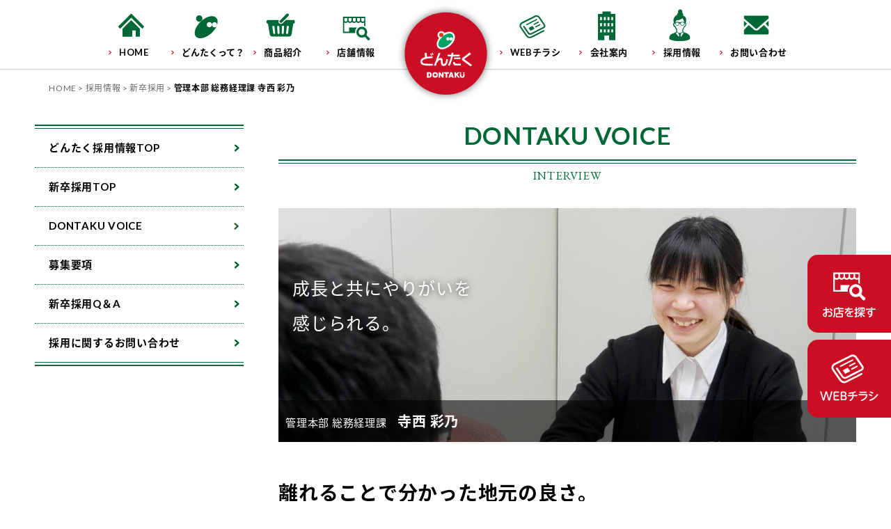

--- FILE ---
content_type: text/html; charset=UTF-8
request_url: https://www.dontaku.co.jp/recruit/graduate/senior01/
body_size: 16449
content:
<!DOCTYPE html>

<html lang="ja">
<head prefix="og: http://ogp.me/ns# fb: http://ogp.me/ns/fb# website: http://ogp.me/ns/website#">
    <meta charset="UTF-8">
    <meta http-equiv="X-UA-Compatible" content="IE=edge">
    <meta name="viewport" content="width=device-width,initial-scale=1.0,minimum-scale=1.0" id="meta-vp">
	<meta name="description" content="スーパーマーケットどんたく公式サイト。石川県で展開する能登発のスーパーマーケットです。" />
	<meta name="keywords" content="どんたく, DONTAKU, 能登, 食品スーパー, 地産地消, スローライフ, Ｕターン, Ｉターン">
	<title>
		  管理本部 総務経理課 寺西 彩乃　				|
				スーパーマーケット どんたく	</title>
	<meta name="author" content="クリエイティブ伝">
	<meta name="format-detection" content="telephone=no">
	<link rel="shortcut icon" href="https://www.dontaku.co.jp/wp/wp-content/themes/dontaku/favicon.ico">
  <!-- OGP -->
	<meta property="og:title" content="  管理本部 総務経理課 寺西 彩乃　 | スーパーマーケット どんたく">
      <meta property="og:type" content="article">
        <meta property="og:image" content="https://www.dontaku.co.jp/wp/wp-content/themes/dontaku/assets/img/common/ogp.png">
	<meta property="og:description" content="スーパーマーケットどんたく公式サイト。石川県で展開する能登発のスーパーマーケットです。" />

	<meta property="og:url" content="https://www.dontaku.co.jp/recruit/graduate/senior01/">
	<meta property="og:site_name" content="スーパーマーケット どんたく">
	<meta property="og:locale" content="ja">
	<link href="https://www.dontaku.co.jp/wp/wp-content/themes/dontaku/assets/css/common.css?20220214" rel="stylesheet">

<!-- Add fix css -->
<link href="https://www.dontaku.co.jp/wp/wp-content/themes/dontaku/assets/css/add.css?220325" rel="stylesheet">

<link href="https://cdnjs.cloudflare.com/ajax/libs/aos/2.3.4/aos.css" rel="stylesheet">
<link rel="stylesheet" href="https://www.dontaku.co.jp/wp/wp-content/themes/dontaku/assets/css/recruit.css?20181011" type="text/css" />

    <script>
        var getDevice = (function() {
            var ua = navigator.userAgent;
            if (ua.indexOf('iPhone') > 0 || ua.indexOf('iPod') > 0 || (ua.indexOf('Android') > 0 && ua.indexOf('Mobile') > 0) || (ua.indexOf("firefox") > 0 && ua.indexOf("mobile") > 0) || ua.indexOf("blackberry") > 0 || (ua.indexOf("windows") > 0 && ua.indexOf(
                    "phone") > 0)) {
                return 'sp';
            } else if ((ua.indexOf("windows") > 0 && ua.indexOf("touch") > 0 && ua.indexOf("tablet pc") > 0) || ua.indexOf('iPad') > 0 || ua.indexOf('Android') > 0 || (ua.indexOf("firefox") > 0 && ua.indexOf("tablet")) || ua.indexOf("kindle") > 0 || ua.indexOf(
                    "silk") > 0 || ua.indexOf("playbook") > 0) {
                return 'tab';
            } else {
                return 'other';
            }
        })();
        if (getDevice == 'tab') {
            document.getElementById('meta-vp').setAttribute('content', 'width=1024');
        }
    </script>
    
<!-- jQueryの呼び出し（Google推奨） -->
<script type="text/javascript" src="https://ajax.googleapis.com/ajax/libs/jquery/2.1.1/jquery.min.js"></script>
<!-- インスタAPI用スクリプト（クライアント様ごとにurlの値が変わります） -->
<script type="text/javascript">
$(function(){
    $.ajax({
       type: 'GET',
       url: "https://graph.facebook.com/v6.0/17841407277136973?fields=name%2Cmedia.limit(9)%7Bcaption%2Cmedia_url%2Cthumbnail_url%2Cpermalink%7D&access_token=EAAFSSwltzUgBANlDk0iiBvAVoPd9VmSFDZBPtoq9udA5Rr6zi5ZBHsoPgz2I8N3CfyvLI7ZAM5bFgQwZAYNI5sFnL0VMHtWngTQjDZAzqdNPELlaDr5BAOsZAIU5fZAsg45MSIzBGFlY6UoZAo1XcRgu0lDoitVTcoL2ZCF9giwTs9i6pl3vbeqaBr3QnqYkBdlQZD",//limit()内の数字で表示する件数を任意で指定
       dataType: 'json',
       success: function(json) {                
           var ig = json.media.data;
           var html = "";
           for (var i = 0; i < ig.length; i++) {
               var link = ig[i].permalink;
               var image = ig[i].media_url;
               html += '<li class="insta_item"><a href="' + link + '" target="_blank"><img src="' + image + '"></a></li>'
           }
           $(".top-sns-box__insta").append(html);
       }
    });
});
</script>

<!-- Google Tag Manager -->
<script>(function(w,d,s,l,i){w[l]=w[l]||[];w[l].push({'gtm.start':
new Date().getTime(),event:'gtm.js'});var f=d.getElementsByTagName(s)[0],
j=d.createElement(s),dl=l!='dataLayer'?'&l='+l:'';j.async=true;j.src=
'https://www.googletagmanager.com/gtm.js?id='+i+dl;f.parentNode.insertBefore(j,f);
})(window,document,'script','dataLayer','GTM-M3XCXF9');</script>
<!-- End Google Tag Manager -->


   <!--[if lt IE 9]>
	<script src="https://oss.maxcdn.com/html5shiv/3.7.2/html5shiv.min.js"></script>
	<script src="https://oss.maxcdn.com/respond/1.4.2/respond.min.js"></script>
	<![endif]-->
	<link rel='dns-prefetch' href='//s.w.org' />
		<script type="text/javascript">
			window._wpemojiSettings = {"baseUrl":"https:\/\/s.w.org\/images\/core\/emoji\/11\/72x72\/","ext":".png","svgUrl":"https:\/\/s.w.org\/images\/core\/emoji\/11\/svg\/","svgExt":".svg","source":{"concatemoji":"https:\/\/www.dontaku.co.jp\/wp\/wp-includes\/js\/wp-emoji-release.min.js?ver=4.9.8"}};
			!function(a,b,c){function d(a,b){var c=String.fromCharCode;l.clearRect(0,0,k.width,k.height),l.fillText(c.apply(this,a),0,0);var d=k.toDataURL();l.clearRect(0,0,k.width,k.height),l.fillText(c.apply(this,b),0,0);var e=k.toDataURL();return d===e}function e(a){var b;if(!l||!l.fillText)return!1;switch(l.textBaseline="top",l.font="600 32px Arial",a){case"flag":return!(b=d([55356,56826,55356,56819],[55356,56826,8203,55356,56819]))&&(b=d([55356,57332,56128,56423,56128,56418,56128,56421,56128,56430,56128,56423,56128,56447],[55356,57332,8203,56128,56423,8203,56128,56418,8203,56128,56421,8203,56128,56430,8203,56128,56423,8203,56128,56447]),!b);case"emoji":return b=d([55358,56760,9792,65039],[55358,56760,8203,9792,65039]),!b}return!1}function f(a){var c=b.createElement("script");c.src=a,c.defer=c.type="text/javascript",b.getElementsByTagName("head")[0].appendChild(c)}var g,h,i,j,k=b.createElement("canvas"),l=k.getContext&&k.getContext("2d");for(j=Array("flag","emoji"),c.supports={everything:!0,everythingExceptFlag:!0},i=0;i<j.length;i++)c.supports[j[i]]=e(j[i]),c.supports.everything=c.supports.everything&&c.supports[j[i]],"flag"!==j[i]&&(c.supports.everythingExceptFlag=c.supports.everythingExceptFlag&&c.supports[j[i]]);c.supports.everythingExceptFlag=c.supports.everythingExceptFlag&&!c.supports.flag,c.DOMReady=!1,c.readyCallback=function(){c.DOMReady=!0},c.supports.everything||(h=function(){c.readyCallback()},b.addEventListener?(b.addEventListener("DOMContentLoaded",h,!1),a.addEventListener("load",h,!1)):(a.attachEvent("onload",h),b.attachEvent("onreadystatechange",function(){"complete"===b.readyState&&c.readyCallback()})),g=c.source||{},g.concatemoji?f(g.concatemoji):g.wpemoji&&g.twemoji&&(f(g.twemoji),f(g.wpemoji)))}(window,document,window._wpemojiSettings);
		</script>
		<style type="text/css">
img.wp-smiley,
img.emoji {
	display: inline !important;
	border: none !important;
	box-shadow: none !important;
	height: 1em !important;
	width: 1em !important;
	margin: 0 .07em !important;
	vertical-align: -0.1em !important;
	background: none !important;
	padding: 0 !important;
}
</style>
<link rel='https://api.w.org/' href='https://www.dontaku.co.jp/wp-json/' />
<link rel="EditURI" type="application/rsd+xml" title="RSD" href="https://www.dontaku.co.jp/wp/xmlrpc.php?rsd" />
<link rel="wlwmanifest" type="application/wlwmanifest+xml" href="https://www.dontaku.co.jp/wp/wp-includes/wlwmanifest.xml" /> 
<meta name="generator" content="WordPress 4.9.8" />
<link rel="canonical" href="https://www.dontaku.co.jp/recruit/graduate/senior01/" />
<link rel='shortlink' href='https://www.dontaku.co.jp/?p=262' />
<link rel="alternate" type="application/json+oembed" href="https://www.dontaku.co.jp/wp-json/oembed/1.0/embed?url=https%3A%2F%2Fwww.dontaku.co.jp%2Frecruit%2Fgraduate%2Fsenior01%2F" />
<link rel="alternate" type="text/xml+oembed" href="https://www.dontaku.co.jp/wp-json/oembed/1.0/embed?url=https%3A%2F%2Fwww.dontaku.co.jp%2Frecruit%2Fgraduate%2Fsenior01%2F&#038;format=xml" />
</head>
<body id="senior01">


<!-- グローバルナビ -->

<header id="header" class="l-header js-drawer-target" role="banner">
    <nav class="l-gnav-area">
    <ul class="l-gnav">
      <li class="l-gnav__item">
        <a href="https://www.dontaku.co.jp/" class="l-gnav__item-area">
          <span class="l-gnav__item-icon"> <!-- HOMEアイコン -->
            <?xml version="1.0" encoding="utf-8"?>
<!-- Generator: Adobe Illustrator 21.1.0, SVG Export Plug-In . SVG Version: 6.00 Build 0)  -->
<svg version="1.1" id="ã¬ã¤ã¤ã¼_1" xmlns="http://www.w3.org/2000/svg" xmlns:xlink="http://www.w3.org/1999/xlink" x="0px"
     y="0px" viewBox="0 0 73 68" style="enable-background:new 0 0 73 68;" xml:space="preserve">
<style type="text/css">
    .st0{fill:#006837;}
</style>
<g>
    <polygon class="st0" points="56.9,29.8 46.2,19.2 36.5,9.4 26.8,19.2 16.1,29.8 8.5,37.4 12.9,41.8 20.5,34.2 31.2,23.5 36.5,18.2
        41.8,23.5 52.5,34.2 60.1,41.8 64.5,37.4     "/>
    <polygon class="st0" points="17.9,42.1 17.9,58.6 38.6,58.6 38.6,45.5 46.1,45.5 46.1,58.6 55.1,58.6 55.1,42.1 36.5,23.5  "/>
</g>
</svg>

          </span>
          <span class="l-gnav__item-text"><span class="c-iconfont c-iconfont--arrow" aria-hidden="true"></span>HOME</span>
        </a>
      </li>
      <li class="l-gnav__item">
        <div class="l-gnav__item-area js-megamenu">
          <span class="l-gnav__item-icon"> <!-- どんたくについてアイコン -->
            <?xml version="1.0" encoding="utf-8"?>
<!-- Generator: Adobe Illustrator 21.1.0, SVG Export Plug-In . SVG Version: 6.00 Build 0)  -->
<svg version="1.1" id="ã¬ã¤ã¤ã¼_1" xmlns="http://www.w3.org/2000/svg" xmlns:xlink="http://www.w3.org/1999/xlink" x="0px"
   y="0px" viewBox="0 0 73 68" style="enable-background:new 0 0 73 68;" xml:space="preserve">
<style type="text/css">
  .st0{fill:#006837;}
</style>
<g>
  <g>
    <g>
      <circle class="st0" cx="22.7" cy="20.1" r="6.9"/>
      <path class="st0" d="M55.4,38.9c-3,0-5.5-2.5-5.5-5.5c0-3,2.5-5.5,5.5-5.5c3,0,5.5,2.5,5.5,5.5c0,0.2,0,0.3,0,0.5
        c2-6,1.6-11.5-1.6-15.1C53,11.9,38.8,14.9,26.6,26c-12.3,11-17.2,25.6-11,32.5c6.2,6.9,21.2,3.5,33.4-7.5
        c5-4.5,8.6-9.4,10.7-14.2C58.8,38,57.2,38.9,55.4,38.9z M44.3,38.6c-3,0-5.5-2.5-5.5-5.5c0-3,2.5-5.5,5.5-5.5
        c3,0,5.5,2.5,5.5,5.5C49.8,36.1,47.4,38.6,44.3,38.6z"/>
    </g>
  </g>
</g>
</svg>

          </span>
          <span class="l-gnav__item-text"><span class="c-iconfont c-iconfont--arrow" aria-hidden="true"></span>どんたくって？</span>
        </div>
        <div class="l-gnav-child">
            <div class="l-gnav-child__nav l-wrap">
                <h2 class="l-gnav-child__title">どんたくについて<small lang="en">ABOUT DONTAKU</small></h2>
                <p class="l-gnav-child__btn js-megamenu-close"><img src="https://www.dontaku.co.jp/wp/wp-content/themes/dontaku/assets/img/common/btn_menu_close@2x.png" alt="メニューを閉じる" width="160" height="35"></p>
            </div>
            <div class="l-gnav-child-links">
                <div class="l-wrap">
                    <div class="c-grid c-grid--wide c-grid--center">
                        <div class="c-grid__col c-grid__col--4of12" style="display:none"> <!--20220517非公開-->
                            <figure class="l-gnav-child-links__image">
                                <img src="https://www.dontaku.co.jp/wp/wp-content/themes/dontaku/assets/img/common/image_gnav_about.jpg" alt="" width="300" height="120">
                                <figcaption>どんたくを知る</figcaption>
                            </figure>
                        </div>
                        <div class="c-grid__col c-grid__col--8of12">
                            <a href="https://www.dontaku.co.jp/service/">
                                <figure class="l-gnav-child-links__image">
                                    <img src="https://www.dontaku.co.jp/wp/wp-content/themes/dontaku/assets/img/common/image_gnav_service.jpg" alt="" width="650" height="120" class="c-banner">
                                    <figcaption><span class="p-icon-circle-red" aria-hidden="true"></span>お店のサービス</figcaption>
                                </figure>
                            </a>
                        </div>
                    </div>
                    <div class="c-grid c-grid--wide c-grid--center">
                        <div class="c-grid__col c-grid__col--4of12" style="display:none"> <!--20220517非公開-->
                            <ul class="l-gnav-child-links__list">
                                <li class="l-gnav-child-links__list-item">
                                                          <a href="https://www.dontaku.co.jp/cooking_support/%e7%b0%a1%e5%8d%98%e2%99%aa%e3%81%8a%e3%81%84%e3%81%97%e3%81%84%e2%99%aa%e3%82%ab%e3%83%ab%e3%83%9c%e3%83%81%e3%82%ad%e3%83%b3/"><span class="p-icon-circle-white" aria-hidden="true"></span>どんたクッキング</a>
                                              </li>
                                <li class="l-gnav-child-links__list-item"><a href="https://www.dontaku.co.jp/ingredients/"><span class="p-icon-circle-white" aria-hidden="true"></span>どんたく流おいしい食材辞典</a></li>
                                <li class="l-gnav-child-links__list-item">
                                                          <a href="https://www.dontaku.co.jp/private_brand/%e3%81%97%e3%81%bf%e3%83%81%e3%83%a7%e3%82%b3/"><span class="p-icon-circle-white" aria-hidden="true"></span>いいものつくろう宣言</a>
                                              </li>
                            </ul>
                        </div>
                        <div class="c-grid__col c-grid__col--4of12">
                            <ul class="l-gnav-child-links__list">
                                <li class="l-gnav-child-links__list-item"><a href="https://www.dontaku.co.jp/service/?item=04"><span class="p-icon-circle-white" aria-hidden="true"></span>ご利用可能なバーコード決済</a></li>
                                <li class="l-gnav-child-links__list-item"><a href="https://www.dontaku.co.jp/service/hot_card_plus/"><span class="p-icon-circle-white" aria-hidden="true"></span>ほっとカードPLUS</a></li>
                                <li class="l-gnav-child-links__list-item"><a href="https://www.dontaku.co.jp/service?item=01#01/"><span class="p-icon-circle-white" aria-hidden="true"></span>ご利用できるクレジットカード</a></li>
                                <li class="l-gnav-child-links__list-item"><a href="https://www.dontaku.co.jp/service/premium_passport/"><span class="p-icon-circle-white" aria-hidden="true"></span>プレミアムパスポート特典</a></li>
                                <li class="l-gnav-child-links__list-item"><a href="https://www.dontaku.co.jp/service/water/"><span class="p-icon-circle-white" aria-hidden="true"></span>エナジーウォーター</a></li>
                                <li class="l-gnav-child-links__list-item"><a href="https://www.dontaku.co.jp/service/?item=02#02/"><span class="p-icon-circle-white" aria-hidden="true"></span>金券利用案内</a></li>
                            </ul>
                        </div>
                        <div class="c-grid__col c-grid__col--4of12">
                            <ul class="l-gnav-child-links__list">
                                 <li class="l-gnav-child-links__list-item"><a href="https://www.dontaku.co.jp/service/order/"><span class="p-icon-circle-white" aria-hidden="true"></span>各種ご注文</a></li>
                                 <li class="l-gnav-child-links__list-item"><a href="https://www.dontaku.co.jp/service/tokushimaru/"><span class="p-icon-circle-white" aria-hidden="true"></span>とくし丸</a></li>
                                 <!-- 非表示20250725
                                 <li class="l-gnav-child-links__list-item u-ml20"><a href="https://www.dontaku.co.jp/service/tokushimaru/partner/"><span class="p-icon-circle-white" aria-hidden="true"></span>販売パートナー募集</a></li>
                                 -->
                                 <li class="l-gnav-child-links__list-item u-ml20"><a href="https://www.dontaku.co.jp/service/tokushimaru/contact_tokushimaru/"><span class="p-icon-circle-white" aria-hidden="true"></span>とくし丸のお問合せ</a></li>
                                 <li class="l-gnav-child-links__list-item"><a href="https://www.dontaku.co.jp/service?item=03#03/"><span class="p-icon-circle-white" aria-hidden="true"></span>マイバスケット</a></li>
                                <li class="l-gnav-child-links__list-item"><a href="https://www.dontaku.co.jp/service/request/"><span class="p-icon-circle-white" aria-hidden="true"></span>リクエスト</a></li>
                            </ul>
                        </div>
                    </div>
                </div>
            </div>
            <div class="l-gnav-child__bg js-megamenu-close"></div>
        </div>
      </li>
      <li class="l-gnav__item">
        <div class="l-gnav__item-area js-megamenu">
          <span class="l-gnav__item-icon"> <!-- 店舗紹介アイコン -->
            <?xml version="1.0" encoding="utf-8"?>
<!-- Generator: Adobe Illustrator 21.1.0, SVG Export Plug-In . SVG Version: 6.00 Build 0)  -->
<svg version="1.1" id="ã¬ã¤ã¤ã¼_1" xmlns="http://www.w3.org/2000/svg" xmlns:xlink="http://www.w3.org/1999/xlink" x="0px"
 y="0px" viewBox="0 0 73 68" style="enable-background:new 0 0 73 68;" xml:space="preserve">
<style type="text/css">
.st0{fill:#006837;}
</style>
<g>
<g>
    <path class="st0" d="M62.9,23.1H47.2l-7.1,7c-1,0.9-2.2,1.5-3.6,1.5c-1.4,0-2.7-0.5-3.7-1.5c-1.9-1.9-1.9-4.9-0.2-6.9H9.1
        c-1.9,0-3.4,1.5-3.4,3.4v1.1c0,1.9,1.5,3.4,3.3,3.4l3.7,22.6c0.4,2.7,2.8,4.7,5.6,4.7h35.5c2.8,0,5.1-2,5.6-4.7L63,31.1
        c1.9,0,3.3-1.6,3.3-3.4v-1.1C66.4,24.7,64.8,23.1,62.9,23.1z M23.9,52.3c-0.3,0.3-0.7,0.5-1.2,0.5h-0.9c-0.8,0-1.5-0.6-1.6-1.4
        l-2-13.9c-0.1-0.5,0.1-0.9,0.4-1.3c0.3-0.3,0.7-0.5,1.2-0.5h1.4c0.8,0,1.5,0.6,1.6,1.4L24.3,51C24.3,51.5,24.2,51.9,23.9,52.3z
         M33,52.3c-0.3,0.3-0.7,0.5-1.1,0.5h-0.9c-0.8,0-1.5-0.7-1.6-1.5l-0.8-13.9c0-0.4,0.1-0.9,0.4-1.2c0.3-0.3,0.7-0.5,1.2-0.5h1.4
        c0.9,0,1.6,0.7,1.6,1.6l0.3,13.9C33.5,51.6,33.3,52,33,52.3z M42.6,51.3c0,0.8-0.8,1.5-1.6,1.5h-0.9c-0.4,0-0.8-0.2-1.1-0.5
        c-0.3-0.3-0.5-0.7-0.5-1.2l0.3-13.9c0-0.9,0.7-1.6,1.6-1.6h1.4c0.4,0,0.9,0.2,1.2,0.5c0.3,0.3,0.5,0.8,0.4,1.2L42.6,51.3z
         M53.8,37.5l-2,13.9c-0.1,0.8-0.8,1.4-1.6,1.4h-0.9c-0.5,0-0.9-0.2-1.2-0.5c-0.3-0.3-0.5-0.8-0.4-1.2l1.5-13.9
        c0.1-0.8,0.8-1.4,1.6-1.4h1.4c0.5,0,0.9,0.2,1.2,0.5C53.7,36.6,53.8,37.1,53.8,37.5z"/>
    <path class="st0" d="M38.6,28.6l14.2-14c1.2-1.1,1.2-3,0-4.2c-1.1-1.2-3-1.2-4.2,0l-14.2,14c-1.2,1.1-1.2,3,0,4.2
        C35.5,29.7,37.4,29.7,38.6,28.6z"/>
</g>
</g>
</svg>

          </span>
          <span class="l-gnav__item-text"><span class="c-iconfont c-iconfont--arrow" aria-hidden="true"></span>商品紹介</span>
        </div>
        <div class="l-gnav-child">
            <div class="l-gnav-child__nav l-wrap">
                <h2 class="l-gnav-child__title">商品紹介<small lang="en">ABOUT ITEMS</small></h2>
                <p class="l-gnav-child__btn js-megamenu-close"><img src="https://www.dontaku.co.jp/wp/wp-content/themes/dontaku/assets/img/common/btn_menu_close@2x.png" alt="メニューを閉じる" width="160" height="35"></p>
            </div>
            <div class="l-gnav-child-links">
                <div class="l-wrap">
                    <div class="l-gnav-child-links__wrap">
                        <div class="l-gnav-child-links__col">
                            <h3 class="l-gnav-child-links__title"><a href="https://www.dontaku.co.jp/fooday/"><span class="p-icon-circle-white-lg" aria-hidden="true"></span>ふーでい</a></h3>
                            <figure class="l-gnav-child-links__image">
                                <a href="https://www.dontaku.co.jp/fooday/" class="c-banner"><img src="https://www.dontaku.co.jp/wp/wp-content/themes/dontaku/assets/img/common/image_gnav_fooday.png" alt=""></a>
                            </figure>
                        </div>
                        <div class="l-gnav-child-links__col">
                            <ul class="l-gnav-child-links__list-inline">
                              <li class="l-gnav-child-links__title"><a href="https://www.dontaku.co.jp/shizen_no_aji/"><span class="p-icon-circle-white-lg" aria-hidden="true"></span>自然の味</a></li><li class="l-gnav-child-links__title u-ml110"><a href="https://www.dontaku.co.jp/bimianshin/"><span class="p-icon-circle-white-lg" aria-hidden="true"></span>美味安心</a></li>
                            </ul>
                            <figure class="l-gnav-child-links__image l-gnav-child-links__image--separate u-flex">
                                <a href="https://www.dontaku.co.jp/shizen_no_aji/" class="c-banner"><img src="https://www.dontaku.co.jp/wp/wp-content/themes/dontaku/assets/img/common/image_gnav_shizen.png" alt=""></a>
                                <a href="https://www.dontaku.co.jp/bimianshin/" class="c-banner u-ml5"><img src="https://www.dontaku.co.jp/wp/wp-content/themes/dontaku/assets/img/common/image_gnav_bimi.png" alt=""></a>
                            </figure>
                        </div>
                        <!--
                        <div class="l-gnav-child-links__col">
                            <h3 class="l-gnav-child-links__title"><a href="https://www.dontaku.co.jp/premium30/"><span class="p-icon-circle-white-lg" aria-hidden="true"></span>プレミアム30選</a></h3>
                            <figure class="l-gnav-child-links__image">
                                <a href="https://www.dontaku.co.jp/premium30/" class="c-banner"><img src="https://www.dontaku.co.jp/wp/wp-content/themes/dontaku/assets/img/common/image_gnav_premium30.png" alt=""></a>
                            </figure>
                        </div>
                    -->
                        <!--<div class="l-gnav-child-links__col add_gnavi-fix_191001">
                            <h3 class="l-gnav-child-links__title"><a href="https://www.dontaku.co.jp/d-plus/""><span class="p-icon-circle-white-lg" aria-hidden="true"></span>暮らしの応援ディー・プラス</a></h3>
                            <figure class="l-gnav-child-links__image">
                                <a href="https://www.dontaku.co.jp/d-plus/" class="c-banner"><img src="https://www.dontaku.co.jp/wp/wp-content/themes/dontaku/assets/img/common/image_gnav_dplus.png" alt=""></a>
                            </figure>
                        </div>-->
                    </div>
                </div>
            </div>
            <div class="l-gnav-child__bg js-megamenu-close"></div>
        </div>
      </li>
      <li class="l-gnav__item">
        <div class="l-gnav__item-area js-megamenu">
          <span class="l-gnav__item-icon">
            <?xml version="1.0" encoding="utf-8"?> <!-- 店舗情報アイコン -->
<!-- Generator: Adobe Illustrator 21.1.0, SVG Export Plug-In . SVG Version: 6.00 Build 0)  -->
<svg version="1.1" id="ã¬ã¤ã¤ã¼_1" xmlns="http://www.w3.org/2000/svg" xmlns:xlink="http://www.w3.org/1999/xlink" x="0px"
     y="0px" viewBox="0 0 73 68" style="enable-background:new 0 0 73 68;" xml:space="preserve">
<style type="text/css">
    .st0{fill:#006837;}
    .st1{fill:none;}
</style>
<g>
    <path class="st0" d="M43,39H26.2v9.1H15.8V28.6c0.9,0.6,2,0.9,3.1,0.9c1.8,0,3.5-0.8,4.5-2.1c1.1,1.3,2.7,2.1,4.5,2.1
        c1.8,0,3.5-0.8,4.5-2.1c1.1,1.3,2.7,2.1,4.5,2.1c1.8,0,3.4-0.8,4.5-2.1c1.1,1.3,2.7,2.1,4.5,2.1c1.8,0,3.5-0.8,4.5-2.1
        c1.1,1.3,2.7,2.1,4.5,2.1c1.2,0,2.2-0.3,3.1-0.9v7.1c1,0.4,1.9,0.9,2.8,1.5V23.5v-7.1H13v7.1v27.4h26.1C38.5,46.7,39.8,42.3,43,39z
         M52.1,19.3h6.3v4.3c0,0.9-0.3,1.6-0.9,2.2c-0.6,0.6-1.3,0.9-2.2,0.9c-0.9,0-1.6-0.3-2.2-0.9c-0.6-0.6-0.9-1.3-0.9-2.2V19.3z
         M43.1,19.3h6.3v4.3c0,0.9-0.3,1.6-0.9,2.2c-0.6,0.6-1.3,0.9-2.2,0.9c-0.9,0-1.6-0.3-2.2-0.9c-0.6-0.6-0.9-1.3-0.9-2.2V19.3z
         M34,19.3h6.3v4.3c0,0.9-0.3,1.6-0.9,2.2c-0.6,0.6-1.3,0.9-2.2,0.9c-0.9,0-1.6-0.3-2.2-0.9c-0.6-0.6-0.9-1.3-0.9-2.2V19.3z
         M24.9,19.3h6.3v4.3c0,0.9-0.3,1.6-0.9,2.2c-0.6,0.6-1.3,0.9-2.2,0.9c-0.9,0-1.6-0.3-2.2-0.9c-0.6-0.6-0.9-1.3-0.9-2.2V19.3z
         M15.8,19.3h6.3v4.3c0,0.9-0.3,1.6-0.9,2.2c-0.6,0.6-1.3,0.9-2.2,0.9c-0.9,0-1.6-0.3-2.2-0.9c-0.6-0.6-0.9-1.3-0.9-2.2V19.3z"/>
    <g>
        <path class="st0" d="M69.8,61.5c0,0-3.9-3.4-4.8-4.3c-1.4-1.4-1.9-2-1.4-3.1c2.1-4.3,1.4-9.7-2.2-13.2c-4.5-4.5-11.8-4.5-16.3,0
            c-4.5,4.5-4.5,11.8,0,16.3c3.6,3.6,8.9,4.3,13.2,2.2c1.1-0.5,1.8,0.1,3.1,1.4c0.9,0.9,4.3,4.8,4.3,4.8c1.8,1.8,3.1,0.7,3.9-0.1
            C70.5,64.6,71.6,63.3,69.8,61.5z M57.9,53.7c-2.6,2.6-6.8,2.6-9.4,0c-2.6-2.6-2.6-6.8,0-9.4c2.6-2.6,6.8-2.6,9.4,0
            C60.5,46.9,60.5,51.1,57.9,53.7z"/>
    </g>
</g>
<rect class="st1" width="73" height="68"/>
</svg>

          </span>
          <span class="l-gnav__item-text"><span class="c-iconfont c-iconfont--arrow" aria-hidden="true"></span>店舗情報</span>
        </div>
        <div class="l-gnav-child">
            <div class="l-gnav-child__nav l-wrap">
                <h2 class="l-gnav-child__title">店舗情報<small lang="en">SHOP GUIDE</small></h2>
                <p class="l-gnav-child__btn js-megamenu-close"><img src="https://www.dontaku.co.jp/wp/wp-content/themes/dontaku/assets/img/common/btn_menu_close@2x.png" alt="メニューを閉じる" width="160" height="35"></p>
            </div>
            <div class="l-gnav-child-links">
                <div class="l-wrap">
                  <div class="p-store-index p-store-index--megamenu">
                    <dl class="p-store-index__leftside">
                      <dt class="p-store-index__areaname">能登エリア</dt>
                      <!-- <dd class="p-store-index__link"><a href="https://www.dontaku.co.jp/stores/store01/">新鮮館<span class="c-iconfont c-iconfont--arrow"></span></a></dd> -->
                      <dd class="p-store-index__link"><a href="https://www.dontaku.co.jp/stores/store02/">東部店<span class="c-iconfont c-iconfont--arrow"></span></a></dd>
                      <dd class="p-store-index__link"><a href="https://www.dontaku.co.jp/stores/store03/">ベイモール店<span class="c-iconfont c-iconfont--arrow"></span></a></dd>
                      <dd class="p-store-index__link"><a href="https://www.dontaku.co.jp/stores/store04/">ナッピィ店<span class="c-iconfont c-iconfont--arrow"></span></a></dd>
                      <dd class="p-store-index__link"><a href="https://www.dontaku.co.jp/stores/store05/">アスティ店<span class="c-iconfont c-iconfont--arrow"></span></a></dd>
                      <!--<dd class="p-store-index__link"><a href="https://www.dontaku.co.jp/stores/store06/">タント店<span class="c-iconfont c-iconfont--arrow"></span></a></dd>-->
                      <dd class="p-store-index__link"><a href="https://www.dontaku.co.jp/stores/store06/">生鮮市場 和倉店<span class="c-iconfont c-iconfont--arrow"></span></a></dd>
                      <dd class="p-store-index__link"><a href="https://www.dontaku.co.jp/stores/store07/">穴水店<span class="c-iconfont c-iconfont--arrow"></span></a></dd>
                      <dd class="p-store-index__link"><a href="https://www.dontaku.co.jp/stores/store08/">宇出津店<span class="c-iconfont c-iconfont--arrow"></span></a></dd>
                      <dd class="p-store-index__link"><a href="https://www.dontaku.co.jp/stores/store09/">高浜店<span class="c-iconfont c-iconfont--arrow"></span></a></dd>
                      <dd class="p-store-index__link"><a href="https://www.dontaku.co.jp/stores/store10/">エブリィ鳥屋店<span class="c-iconfont c-iconfont--arrow"></span></a></dd>
                    </dl>
                    <dl class="p-store-index__rightside">
                      <dt class="p-store-index__areaname">かほくエリア</dt>
                      <dd class="p-store-index__link"><a href="https://www.dontaku.co.jp/stores/store11/">かほく店<span class="c-iconfont c-iconfont--arrow"></span></a></dd>
                      <!--<dd class="p-store-index__link"><a href="<?php# echo esc_url(home_url('/')); ?>stores/store12/">津幡シグナス通り店<span class="c-iconfont c-iconfont--arrow"></span></a></dd>-->
                      <dt class="p-store-index__areaname">金沢エリア</dt>
                      <dd class="p-store-index__link"><a href="https://www.dontaku.co.jp/stores/store13/">西南部店<span class="c-iconfont c-iconfont--arrow"></span></a></dd>
                      <!--<dd class="p-store-index__link"><a href="<?php# echo esc_url(home_url('/')); ?>stores/store14/">西金沢店<span class="c-iconfont c-iconfont--arrow"></span></a></dd>-->
                       <dt class="p-store-index__areaname">野々市エリア</dt>
                      <dd class="p-store-index__link"><a href="https://www.dontaku.co.jp/stores/store16/">野々市中央公園店<span class="c-iconfont c-iconfont--arrow"></span></a></dd>
                    </dl>
                  </div>
                </div>
            </div>
            <div class="l-gnav-child__bg js-megamenu-close"></div>
        </div>
      </li>
      <li class="l-gnav__item">
        <div class="l-gnav__item-area js-megamenu">
          <span class="l-gnav__item-icon"> <!-- WEBチラシ -->
            <?xml version="1.0" encoding="utf-8"?>
<!-- Generator: Adobe Illustrator 21.1.0, SVG Export Plug-In . SVG Version: 6.00 Build 0)  -->
<svg version="1.1" id="ã¬ã¤ã¤ã¼_1" xmlns="http://www.w3.org/2000/svg" xmlns:xlink="http://www.w3.org/1999/xlink" x="0px"
     y="0px" viewBox="0 0 73 68" style="enable-background:new 0 0 73 68;" xml:space="preserve">
<style type="text/css">
    .st0{fill:#006837;}
</style>
<g>
    <path class="st0" d="M43.8,21.3L22.9,31.9c-0.6,0.3-0.9,1.1-0.5,1.7c0.3,0.6,1.1,0.9,1.7,0.5l20.8-10.6c0.6-0.3,0.9-1.1,0.5-1.7
        C45.1,21.2,44.4,21,43.8,21.3z"/>
    <path class="st0" d="M41.5,38.5c0.3,0.6,1.1,0.8,1.7,0.5l9-4.6c0.6-0.3,0.8-1.1,0.5-1.7c-0.3-0.6-1.1-0.9-1.7-0.5l-9,4.6
        C41.5,37.1,41.2,37.9,41.5,38.5z"/>
    <path class="st0" d="M47.5,26.8l-9,4.6c-0.6,0.3-0.9,1.1-0.5,1.7c0.3,0.6,1.1,0.9,1.7,0.5l9-4.6c0.6-0.3,0.9-1.1,0.5-1.7
        C48.9,26.7,48.2,26.4,47.5,26.8z"/>
    <path class="st0" d="M10.4,41.2C10.4,41.2,10.4,41.2,10.4,41.2L10.4,41.2L10.4,41.2z"/>
    <path class="st0" d="M62.2,32.6L62.2,32.6l-11-16l0,0c-0.4-0.6-0.9-1.1-1.4-1.5c-0.8-0.6-1.7-1.1-2.7-1.4c-1-0.3-1.9-0.5-2.9-0.5
        c-1.2,0-2.5,0.2-3.5,0.8l0,0L14,27.3c-0.7,0.3-1.5,0.7-2.2,1.2c-1.1,0.7-2,1.6-2.7,2.8c-0.3,0.6-0.6,1.3-0.8,2
        C8.1,34,8,34.8,8,35.6c0,0.1,0,0.3,0,0.4v0c0,0.6,0.2,1.1,0.3,1.6c0.3,0.7,0.6,1.4,1,2c0.4,0.6,0.8,1.1,1.1,1.6l11.1,15.9v0
        c1,1.5,2.1,2.7,3.5,3.5c0.7,0.4,1.4,0.8,2.2,1c0.8,0.2,1.6,0.3,2.4,0.3c1.6,0,3.2-0.4,4.8-1.2l0,0l26-13c0.8-0.4,1.1-1.3,0.7-2.1
        c-0.4-0.8-1.3-1.1-2.1-0.7L33,58l0,0c-1.3,0.6-2.4,0.9-3.4,0.9c-0.5,0-1.1-0.1-1.5-0.2c-0.7-0.2-1.4-0.6-2.1-1.1
        c-0.7-0.5-1.3-1.3-1.9-2.1l0,0L13,39.4l0,0c-0.4-0.6-0.9-1.3-1.3-1.9c-0.2-0.3-0.3-0.6-0.4-0.9c-0.1-0.3-0.1-0.5-0.1-0.7l0,0
        c0-0.1,0-0.2,0-0.3c0-0.8,0.1-1.4,0.3-1.9c0.3-0.8,0.8-1.5,1.4-2c0.6-0.6,1.5-1.1,2.4-1.4l0,0l26.8-13.4l0,0
        c0.5-0.3,1.3-0.4,2.1-0.4c0.9,0,1.8,0.2,2.6,0.5c0.4,0.2,0.8,0.4,1.1,0.6c0.3,0.2,0.6,0.5,0.8,0.9l11,16l0,0
        c0.3,0.4,0.4,0.8,0.4,1.3c0,0.2,0,0.4-0.1,0.6c-0.2,0.6-0.6,1.2-1.2,1.5h0L32.6,51.1c-0.5,0.3-1.1,0.4-1.6,0.4
        c-0.6,0-1.1-0.1-1.6-0.4c-0.5-0.3-0.9-0.6-1.3-1.1l-9.6-13.8c-0.5-0.7-1.5-0.9-2.2-0.4c-0.7,0.5-0.9,1.5-0.4,2.2l9.6,13.8
        c0.6,0.9,1.5,1.6,2.4,2.1c0.9,0.5,2,0.7,3.1,0.7c1,0,2.1-0.2,3-0.7l0.1,0l26.2-13.3l0,0c1.4-0.7,2.4-2,2.8-3.5
        c0.1-0.4,0.2-0.9,0.2-1.3C63.2,34.6,62.9,33.5,62.2,32.6z"/>
    <polygon class="st0" points="27.3,40 31.5,46.1 40.1,41.7 35.9,35.7  "/>
</g>
</svg>

          </span>
          <span class="l-gnav__item-text"><span class="c-iconfont c-iconfont--arrow" aria-hidden="true"></span>WEBチラシ</span>
        </div>
        <div class="l-gnav-child">
            <div class="l-gnav-child__nav l-wrap">
                <h2 class="l-gnav-child__title">WEBチラシ<small lang="en">WEB FLIER</small></h2>
                <p class="l-gnav-child__btn js-megamenu-close"><img src="https://www.dontaku.co.jp/wp/wp-content/themes/dontaku/assets/img/common/btn_menu_close@2x.png" alt="メニューを閉じる" width="160" height="35"></p>
            </div>
            <div class="l-gnav-child-links">
                <div class="l-wrap">
                  <div class="p-store-index p-store-index--megamenu">
                    <dl class="p-store-index__leftside">
                      <dt class="p-store-index__areaname">能登エリア</dt>
                      <!-- <dd class="p-store-index__link"><a href="stores/store01/">新鮮館<span class="c-iconfont c-iconfont--arrow"></span></a></dd> -->
                      <dd class="p-store-index__link"><a href="https://www.dontaku.co.jp/stores/store02/">東部店<span class="c-iconfont c-iconfont--arrow"></span></a></dd>
                      <dd class="p-store-index__link"><a href="https://www.dontaku.co.jp/stores/store03/">ベイモール店<span class="c-iconfont c-iconfont--arrow"></span></a></dd>
                      <dd class="p-store-index__link"><a href="https://www.dontaku.co.jp/stores/store04/">ナッピィ店<span class="c-iconfont c-iconfont--arrow"></span></a></dd>
                      <dd class="p-store-index__link"><a href="https://www.dontaku.co.jp/stores/store05/">アスティ店<span class="c-iconfont c-iconfont--arrow"></span></a></dd>
                      <!--<dd class="p-store-index__link"><a href="https://www.dontaku.co.jp/stores/store06/">タント店<span class="c-iconfont c-iconfont--arrow"></span></a></dd>-->
                      <dd class="p-store-index__link"><a href="https://www.dontaku.co.jp/stores/store07/">穴水店<span class="c-iconfont c-iconfont--arrow"></span></a></dd>
                      <dd class="p-store-index__link"><a href="https://www.dontaku.co.jp/stores/store08/">宇出津店<span class="c-iconfont c-iconfont--arrow"></span></a></dd>
                      <dd class="p-store-index__link"><a href="https://www.dontaku.co.jp/stores/store09/">高浜店<span class="c-iconfont c-iconfont--arrow"></span></a></dd>
                      <dd class="p-store-index__link"><a href="https://www.dontaku.co.jp/stores/store10/">エブリィ鳥屋店<span class="c-iconfont c-iconfont--arrow"></span></a></dd>
                    </dl>
                    <dl class="p-store-index__rightside">
                      <dt class="p-store-index__areaname">かほくエリア</dt>
                      <dd class="p-store-index__link"><a href="https://www.dontaku.co.jp/stores/store11/">かほく店<span class="c-iconfont c-iconfont--arrow"></span></a></dd>
                      <!--<dd class="p-store-index__link"><a href="<?php# echo esc_url(home_url('/')); ?>stores/store12/">津幡シグナス通り店<span class="c-iconfont c-iconfont--arrow"></span></a></dd>-->
                      <dt class="p-store-index__areaname">金沢エリア</dt>
                      <dd class="p-store-index__link"><a href="https://www.dontaku.co.jp/stores/store13/">西南部店<span class="c-iconfont c-iconfont--arrow"></span></a></dd>
                      <!--<dd class="p-store-index__link"><a href="<?php# echo esc_url(home_url('/')); ?>stores/store14/">西金沢店<span class="c-iconfont c-iconfont--arrow"></span></a></dd>-->
                      <dt class="p-store-index__areaname">野々市エリア</dt>
                      <dd class="p-store-index__link"><a href="https://www.dontaku.co.jp/stores/store16/">野々市中央公園店<span class="c-iconfont c-iconfont--arrow"></span></a></dd>
                    </dl>
                  </div>
                </div>
            </div>
            <div class="l-gnav-child__bg js-megamenu-close"></div>
        </div>
      </li>
      <li class="l-gnav__item">
        <div class="l-gnav__item-area js-megamenu">
          <span class="l-gnav__item-icon"> <!-- 会社案内アイコン -->
            <?xml version="1.0" encoding="utf-8"?>
<!-- Generator: Adobe Illustrator 21.1.0, SVG Export Plug-In . SVG Version: 6.00 Build 0)  -->
<svg version="1.1" id="ã¬ã¤ã¤ã¼_1" xmlns="http://www.w3.org/2000/svg" xmlns:xlink="http://www.w3.org/1999/xlink" x="0px"
     y="0px" viewBox="0 0 73 68" style="enable-background:new 0 0 73 68;" xml:space="preserve">
<style type="text/css">
    .st0{fill:#006837;}
</style>
<g>
    <path class="st0" d="M10.4,41.2C10.4,41.2,10.4,41.2,10.4,41.2L10.4,41.2L10.4,41.2z"/>
</g>
<g>
    <path class="st0" d="M45.4,10.5V5H27.6v5.5H18v55.6h13.5v-10h10.1v10H55V10.5H45.4z M26.5,49.6h-4v-6.5h4V49.6z M26.5,36.5h-4v-6.5
        h4V36.5z M26.5,23.5h-4V17h4V23.5z M34.5,49.6h-4v-6.5h4V49.6L34.5,49.6z M34.5,36.5h-4v-6.5h4V36.5L34.5,36.5z M34.5,23.5h-4V17h4
        V23.5L34.5,23.5z M42.5,49.6h-4v-6.5h4V49.6z M42.5,36.5h-4v-6.5h4V36.5z M42.5,23.5h-4V17h4V23.5z M50.4,49.6h-4v-6.5h4V49.6z
         M50.4,36.5h-4v-6.5h4V36.5z M50.4,23.5h-4V17h4V23.5z"/>
</g>
</svg>

          </span>
          <span class="l-gnav__item-text"><span class="c-iconfont c-iconfont--arrow" aria-hidden="true"></span>会社案内</span>
        </div>
        <div class="l-gnav-child">
            <div class="l-gnav-child__nav l-wrap">
                <h2 class="l-gnav-child__title">会社案内<small lang="en">COMPANY INFORMATION</small></h2>
                <p class="l-gnav-child__btn js-megamenu-close"><img src="https://www.dontaku.co.jp/wp/wp-content/themes/dontaku/assets/img/common/btn_menu_close@2x.png" alt="メニューを閉じる" width="160" height="35"></p>
            </div>
            <div class="l-gnav-child-links">
                <div class="l-wrap">
                    <div class="c-grid c-grid--wide">
                        <div class="c-grid__col c-grid__col--3of12">
                            <a href="https://www.dontaku.co.jp/company/">
                                <figure class="l-gnav-child-links__image">
                                    <img src="https://www.dontaku.co.jp/wp/wp-content/themes/dontaku/assets/img/common/image_gnav_company.jpg" alt="" class="c-banner">
                                    <figcaption><span class="p-icon-circle-red" aria-hidden></span>会社案内トップ</figcaption>
                                </figure>
                            </a>
                        </div>
                        <div class="c-grid__col c-grid__col--3of12">
                            <div>
                                <a href="https://www.dontaku.co.jp/company/ceo/" class="c-banner">
                                    <figure class="l-gnav-child-links__image">
                                        <img src="https://www.dontaku.co.jp/wp/wp-content/themes/dontaku/assets/img/common/image_gnav_ceo.jpg" alt="" class="c-banner">
                                        <figcaption><span class="p-icon-circle-white" aria-hidden></span>代表メッセージ</figcaption>
                                    </figure>
                                </a>
                            </div>
                            <div class="u-mt50">
                                <a href="https://www.dontaku.co.jp/company/profile/" class="c-banner">
                                    <figure class="l-gnav-child-links__image">
                                        <img src="https://www.dontaku.co.jp/wp/wp-content/themes/dontaku/assets/img/common/image_gnav_detail.jpg" alt="" class="c-banner">
                                        <figcaption><span class="p-icon-circle-white" aria-hidden></span>会社概要</figcaption>
                                    </figure>
                                </a>
                            </div>
                        </div>
                        <div class="c-grid__col c-grid__col--3of12">
                            <div>
                                <a href="https://www.dontaku.co.jp/company/philosophy/" class="c-banner">
                                    <figure class="l-gnav-child-links__image">
                                        <img src="https://www.dontaku.co.jp/wp/wp-content/themes/dontaku/assets/img/common/image_gnav_philosophy.jpg" alt="" class="c-banner">
                                       <figcaption><span class="p-icon-circle-white" aria-hidden></span>理念</figcaption>
                                    </figure>
                                </a>
                            </div>
                            <div class="u-mt50">
                                <a href="https://www.dontaku.co.jp/company/social/" class="c-banner">
                                    <figure class="l-gnav-child-links__image">
                                        <img src="https://www.dontaku.co.jp/wp/wp-content/themes/dontaku/assets/img/common/image_gnav_social.jpg" alt="" class="c-banner">
                                       <figcaption><span class="p-icon-circle-white" aria-hidden></span>地域貢献</figcaption>
                                    </figure>
                                </a>
                            </div>
                        </div>
                        <div class="c-grid__col c-grid__col--3of12">
<!--                             <div>
                                <a href="https://www.dontaku.co.jp/company/characteristic/" class="c-banner">
                                    <figure class="l-gnav-child-links__image">
                                        <img src="https://www.dontaku.co.jp/wp/wp-content/themes/dontaku/assets/img/common/image_gnav_characteristic.jpg" alt="" class="c-banner">
                                        <figcaption><span class="p-icon-circle-white" aria-hidden></span>数字で知るどんたく</figcaption>
                                    </figure>
                                </a>
                            </div> -->
                            <div>
                                <a href="https://www.dontaku.co.jp/company/gallery/" class="c-banner">
                                    <figure class="l-gnav-child-links__image">
                                        <img src="https://www.dontaku.co.jp/wp/wp-content/themes/dontaku/assets/img/common/image_gnav_gallery.jpg" alt="" class="c-banner">
                                        <figcaption><span class="p-icon-circle-white" aria-hidden></span>STORY</figcaption>
                                    </figure>
                                </a>
                            </div>
                        </div>
                    </div>
                </div>
            </div>
            <div class="l-gnav-child__bg js-megamenu-close"></div>
        </div>
      </li>
      <li class="l-gnav__item">
        <div class="l-gnav__item-area js-megamenu">
          <span class="l-gnav__item-icon"> <!-- 採用情報アイコン -->
            <?xml version="1.0" encoding="utf-8"?>
<!-- Generator: Adobe Illustrator 21.1.0, SVG Export Plug-In . SVG Version: 6.00 Build 0)  -->
<svg version="1.1" id="ã¬ã¤ã¤ã¼_1" xmlns="http://www.w3.org/2000/svg" xmlns:xlink="http://www.w3.org/1999/xlink" x="0px"
     y="0px" viewBox="0 0 73 68" style="enable-background:new 0 0 73 68;" xml:space="preserve">
<style type="text/css">
    .st0{fill:#006837;}
</style>
<g>
    <path class="st0" d="M10.4,41.2C10.4,41.2,10.4,41.2,10.4,41.2L10.4,41.2L10.4,41.2z"/>
</g>
<path class="st0" d="M58.3,58.4c-0.2-0.8-0.5-1.6-0.9-2.2c-0.7-1.2-1.6-2.1-2.6-2.8c-0.7-0.5-1.5-1-2.3-1.4c-1.2-0.6-2.5-1-3.6-1.4
    c-1.1-0.4-2.2-0.8-3-1.3c-0.3-0.2-0.6-0.4-0.8-0.6c-0.3-0.3-0.6-0.6-0.8-0.9c-0.2-0.3-0.3-0.7-0.4-1.2c0-0.3-0.1-0.7-0.1-1
    c0-0.9,0.1-1.7,0.3-2.5c0.5-0.6,1-1.3,1.4-2.1c0.4-0.8,0.9-1.8,1.3-2.9c0.3-0.1,0.5-0.3,0.8-0.4c0.6-0.4,1.2-1,1.7-1.7
    c0.5-0.8,0.9-1.7,1.1-2.9c0.1-0.3,0.1-0.6,0.1-1c0-0.7-0.2-1.3-0.4-1.8c-0.2-0.4-0.4-0.7-0.7-1.1c0.1-0.5,0.3-1.2,0.5-2
    c0.2-1.1,0.4-2.4,0.4-3.8c0-0.9-0.1-1.8-0.3-2.7c-0.1-0.7-0.3-1.4-0.6-2c-0.4-1-1-1.9-1.9-2.7c-0.8-0.7-1.8-1.3-3-1.6
    c-0.2-0.2-0.4-0.4-0.5-0.6c0.1-0.3,0.1-0.7,0.1-1c0-2.1-1-4-2.5-5.2c0.3-0.7,0.5-1.4,0.5-2.2c0-2.6-2.1-4.7-4.7-4.7
    c-2.6,0-4.7,2.1-4.7,4.7c0,0.8,0.2,1.5,0.5,2.2c-1.4,1.1-2.3,2.8-2.5,4.8c0,0-0.1,0.1-0.2,0.1c-0.6,0.3-1.3,0.7-2.1,1.3
    c-1.2,0.9-2.5,2.2-3.5,3.9c-0.5,0.9-1,1.8-1.3,2.9c-0.3,1.1-0.5,2.3-0.5,3.6c0,0.8,0.1,1.7,0.2,2.6c0,0.1,0,0.1,0,0.2
    c0,0.1,0,0.2,0,0.4c0,0.2,0,0.4,0.1,0.5c0,0.1,0,0.1,0,0.2c0,0,0,0,0,0.1l0,0v0v0.1l0.2,1c-0.3,0.3-0.6,0.7-0.8,1.2
    c-0.3,0.6-0.5,1.3-0.5,2c0,0.3,0,0.6,0.1,1c0.2,0.8,0.4,1.4,0.7,2c0.4,0.9,0.9,1.6,1.5,2.1c0.4,0.4,0.9,0.7,1.4,0.9
    c0.4,1.1,0.8,2.1,1.3,2.9c0.4,0.8,0.9,1.5,1.4,2.1c0.2,0.8,0.3,1.6,0.3,2.5c0,0.3,0,0.6-0.1,1v0c0,0.3-0.1,0.6-0.2,0.9
    c-0.2,0.4-0.4,0.7-0.7,1c-0.3,0.3-0.7,0.6-1.2,0.9c-0.5,0.3-1,0.5-1.6,0.8c-1.1,0.4-2.3,0.8-3.5,1.3c-0.9,0.4-1.8,0.8-2.7,1.3
    c-0.7,0.4-1.3,0.8-1.9,1.4c-0.9,0.8-1.6,1.8-2.2,3c-0.5,1.2-0.8,2.7-0.8,4.5c0,0.2,0.1,0.5,0.1,0.7c0.1,0.2,0.2,0.4,0.3,0.6
    c0.2,0.3,0.6,0.6,0.9,0.9c0.7,0.5,1.6,1,2.7,1.4c1.7,0.7,4,1.2,7,1.7c3,0.4,6.7,0.7,11.1,0.7c3.8,0,7.1-0.2,9.9-0.5
    c2.1-0.2,3.8-0.6,5.3-0.9c1.1-0.3,2.1-0.6,2.9-0.9c0.6-0.2,1.2-0.5,1.7-0.7c0.4-0.2,0.7-0.4,1-0.6c0.4-0.3,0.8-0.6,1-1
    c0.1-0.2,0.2-0.4,0.3-0.6c0.1-0.2,0.1-0.4,0.1-0.7C58.7,60.4,58.6,59.3,58.3,58.4z M29.5,23.7c5,1.1,13.7-4.2,13.7-4.2
    s0.1,2.4,1.8,4.7c0.7,0.9,1.2,2.3,1.6,3.6c-0.1-0.2-0.4-0.3-0.8-0.4c-0.9-0.1-2.1-0.2-3.6-0.1c-4.3,0.2-3.9,0.6-5.6,0.6
    c-1.7,0-1.4-0.4-5.6-0.6c-1.4-0.1-2.7,0-3.6,0.1c-0.2,0-0.3,0-0.4,0.1C27.6,26.8,28.4,25.8,29.5,23.7z M45.8,30.4c0,0,0,2.5-1.7,3.3
    c-0.6,0.3-1.3,0.4-2,0.4c-0.8,0-1.5-0.2-2-0.5c-0.6-0.4-1-0.9-1.2-1.6c0-0.2-0.1-0.3-0.1-0.5c-0.1-0.5-0.5-1.8,0.3-2.4
    c0.5-0.4,2-0.6,3.4-0.6c1.3,0,2.6,0.2,3,0.6C45.7,29.4,45.8,29.9,45.8,30.4z M34.6,31.6c0,0.2-0.1,0.3-0.1,0.5
    c-0.2,0.7-0.6,1.2-1.2,1.6c-0.6,0.3-1.3,0.5-2,0.5c-0.7,0-1.4-0.2-2-0.4c-1.7-0.8-1.7-3.3-1.7-3.3c0-0.5,0.1-1,0.3-1.2
    c0.4-0.4,1.7-0.6,3-0.6c1.4,0,2.9,0.2,3.4,0.6C35.1,29.8,34.7,31.1,34.6,31.6z M34.6,59.2L28,50.9c0.3-0.2,0.7-0.4,1-0.7
    c0.3-0.3,0.6-0.6,0.9-0.9l4.8,2.2l-1,1.7l1.6,1.7L34.6,59.2z M30.6,48.2c0.2-0.5,0.3-0.9,0.4-1.5v0c0-0.4,0.1-0.8,0.1-1.2
    c0-1.2-0.2-2.2-0.4-3.2l-0.1-0.3L30.4,42c-0.5-0.5-0.9-1.1-1.3-1.9c-0.4-0.8-0.9-1.8-1.3-3.1l-0.1-0.4l-0.4-0.1
    c-0.3-0.1-0.6-0.2-0.8-0.4c-0.4-0.3-0.8-0.6-1.1-1.2c-0.3-0.5-0.7-1.3-0.9-2.3c0-0.2-0.1-0.4-0.1-0.5c0-0.4,0.1-0.8,0.3-1.1
    c0.1-0.3,0.4-0.6,0.6-0.8c0.4,0.6,0.8,1.2,0.9,1.3c0.2,0.2,0.4,0,0.4-0.5c0.1,1,0.6,2.7,2.2,3.5c2.2,1.2,5.6,0.7,6.7-1.9
    c0.5-1.2,0.5-2.4,1.3-2.4c0.8,0,0.8,1.2,1.3,2.4c1.1,2.7,4.5,3.1,6.7,1.9c2.2-1.2,2.3-4.1,2.3-4.3c0-0.1,0.1-0.2,0.3-0.2
    c0.2,0.8,0.3,1.3,0.3,1.3s0.2-0.4,0.5-1c0.2,0.2,0.4,0.5,0.5,0.7c0.2,0.3,0.2,0.7,0.2,1.1c0,0.2,0,0.4-0.1,0.5
    c-0.1,0.7-0.3,1.2-0.6,1.7c-0.3,0.7-0.7,1.1-1.1,1.5c-0.4,0.3-0.8,0.6-1.2,0.7l-0.4,0.1L45.3,37c-0.4,1.3-0.9,2.3-1.3,3.1
    c-0.4,0.8-0.9,1.4-1.3,1.9l-0.2,0.2l-0.1,0.3c-0.2,0.9-0.4,1.9-0.4,3.2c0,0.4,0,0.8,0.1,1.2c0.1,0.5,0.2,0.9,0.3,1.3c0,0,0,0,0,0.1
    l-5.6,3L30.6,48.2z M38.9,59.5l-0.7-4.6l1.6-1.7l-1-1.7l4.3-2.3c0.1,0.2,0.2,0.3,0.4,0.4c0.4,0.4,0.9,0.8,1.4,1.1L38.9,59.5z"/>
</svg>

          </span>
          <span class="l-gnav__item-text"><span class="c-iconfont c-iconfont--arrow" aria-hidden="true"></span>採用情報</span>
        </div>
        <div class="l-gnav-child">
            <div class="l-gnav-child__nav l-wrap">
                <h2 class="l-gnav-child__title">採用情報<small lang="en">RECRUITING INFORMATION</small></h2>
                <p class="l-gnav-child__btn js-megamenu-close"><img src="https://www.dontaku.co.jp/wp/wp-content/themes/dontaku/assets/img/common/btn_menu_close@2x.png" alt="メニューを閉じる" width="160" height="35"></p>
            </div>
            <div class="l-gnav-child-links">
                <div class="l-wrap">
                    <div class="c-grid c-grid--wide">
                        <div class="c-grid__col c-grid__col--3of12">
                            <a href="https://www.dontaku.co.jp/recruit/">
                                <figure class="l-gnav-child-links__image">
                                    <img src="https://www.dontaku.co.jp/wp/wp-content/themes/dontaku/assets/img/common/image_gnav_recruit.jpg" alt="" class="c-banner">
                                    <figcaption><span class="p-icon-circle-red" aria-hidden></span>採用情報トップ</figcaption>
                                </figure>
                            </a>
                            <ul class="l-gnav-child-links__list">
                                <li class="l-gnav-child-links__list-item"><a href="https://www.dontaku.co.jp/recruit/message"><span class="p-icon-circle-white" aria-hidden></span>代表メッセージ</a></li>
                                <li class="l-gnav-child-links__list-item"><a href="https://www.dontaku.co.jp/recruit/advantage/"><span class="p-icon-circle-white" aria-hidden></span>どんたくの強み</a></li>
                                <li class="l-gnav-child-links__list-item"><a href="https://www.dontaku.co.jp/recruit/section/"><span class="p-icon-circle-white" aria-hidden></span>部門紹介</a></li>
                                <li class="l-gnav-child-links__list-item"><a href="https://www.dontaku.co.jp/recruit/career_plan/"><span class="p-icon-circle-white" aria-hidden></span>キャリア</a></li>
                            </ul>
                        </div>
                        <div class="c-grid__col c-grid__col--3of12">
                            <a href="https://www.dontaku.co.jp/recruit/graduate/">
                                <figure class="l-gnav-child-links__image">
                                    <img src="https://www.dontaku.co.jp/wp/wp-content/themes/dontaku/assets/img/common/image_gnav_graduate.jpg" alt="" class="c-banner">
                                    <figcaption><span class="p-icon-circle-red" aria-hidden></span>新卒採用</figcaption>
                                </figure>
                            </a>
                            <ul class="l-gnav-child-links__list">
                                <li class="l-gnav-child-links__list-item"><a href="https://www.dontaku.co.jp/recruit/graduate/senior01/"><span class="p-icon-circle-white" aria-hidden></span>DONTAKU VOICE</a></li>
                                <li class="l-gnav-child-links__list-item"><a href="https://www.dontaku.co.jp/recruit/graduate/graduate_requirement/"><span class="p-icon-circle-white" aria-hidden></span>募集要項</a></li>
                                <li class="l-gnav-child-links__list-item"><a href="https://www.dontaku.co.jp/recruit/graduate/graduate_qa/"><span class="p-icon-circle-white" aria-hidden></span>新卒採用Q&A</a></li>
                            </ul>
                        </div>
                        <div class="c-grid__col c-grid__col--3of12">
                            <a href="https://www.dontaku.co.jp/recruit/internship/" class="c-banner">
                                <figure class="l-gnav-child-links__image">
                                    <img src="https://www.dontaku.co.jp/wp/wp-content/themes/dontaku/assets/img/common/image_gnav_internship.jpg" alt="" class="c-banner">
                                    <figcaption><span class="p-icon-circle-red" aria-hidden></span>インターンシップ</figcaption>
                                </figure>
                            </a>
                            <ul class="l-gnav-child-links__list">
                                <li class="l-gnav-child-links__list-item"><a href="https://www.dontaku.co.jp/recruit/internship/internship_requirement/"><span class="p-icon-circle-white" aria-hidden></span>募集要項</a></li>
                                <li class="l-gnav-child-links__list-item"><a href="https://www.dontaku.co.jp/recruit/internship/internship_entry/"><span class="p-icon-circle-white" aria-hidden></span>エントリーフォーム</a></li>
                            </ul>
                        </div>
                        <div class="c-grid__col c-grid__col--3of12">
                            <a href="https://www.dontaku.co.jp/recruit/career/">
                                <figure class="l-gnav-child-links__image">
                                    <img src="https://www.dontaku.co.jp/wp/wp-content/themes/dontaku/assets/img/common/image_gnav_career.jpg" alt="" class="c-banner">
                                    <figcaption><span class="p-icon-circle-red" aria-hidden></span>中途採用</figcaption>
                                </figure>
                            </a>
                            <ul class="l-gnav-child-links__list">
                                <li class="l-gnav-child-links__list-item"><a href="https://www.dontaku.co.jp/recruit/career/senior_career01/"><span class="p-icon-circle-white" aria-hidden></span>DONTAKU VOICE</a></li>
                                <li class="l-gnav-child-links__list-item"><a href="https://www.dontaku.co.jp/recruit/career/career_requirement/"><span class="p-icon-circle-white" aria-hidden></span>募集要項</a></li>
                                <li class="l-gnav-child-links__list-item"><a href="https://www.dontaku.co.jp/recruit/career/career_qa/"><span class="p-icon-circle-white" aria-hidden></span>中途採用Q&A</a></li>
                                <li class="l-gnav-child-links__list-item"><a href="https://www.dontaku.co.jp/recruit/career/career_entry/"><span class="p-icon-circle-white" aria-hidden></span>エントリーフォーム</a></li>
                            </ul>
                        </div>
                    </div>
                    <ul class="l-gnav-child-links__list-recruit">
                        <li><a href="https://mil-to.com/dontaku/" target="_blank"><span class="p-icon-circle-red" aria-hidden="true"></span>パート・アルバイト採用</a></li>
                        <!--<li><a href="https://www.dontaku.co.jp/recruit/parttime/"><span class="p-icon-circle-red" aria-hidden="true"></span>パート・アルバイト採用</a></li>-->
                        <li><a href="https://www.dontaku.co.jp/recruit/recruit_inquiry/"><span class="p-icon-circle-red" aria-hidden="true"></span>採用に関するお問い合わせ</a></li>
                        <li><a href="https://www.dontaku.co.jp/recruit/recruit_topics/"><span class="p-icon-circle-red" aria-hidden="true"></span>採用に関するお知らせ</a></li>
                    </ul>
                </div>
            </div>
            <div class="l-gnav-child__bg js-megamenu-close"></div>
        </div>
      </li>
      <li class="l-gnav__item">
        <a href="https://www.dontaku.co.jp/inquiry/" class="l-gnav__item-area">
          <span class="l-gnav__item-icon"> <!--お問い合わせアイコン -->
            <?xml version="1.0" encoding="utf-8"?>
<!-- Generator: Adobe Illustrator 21.1.0, SVG Export Plug-In . SVG Version: 6.00 Build 0)  -->
<svg version="1.1" id="ã¬ã¤ã¤ã¼_1" xmlns="http://www.w3.org/2000/svg" xmlns:xlink="http://www.w3.org/1999/xlink" x="0px"
     y="0px" viewBox="0 0 73 68" style="enable-background:new 0 0 73 68;" xml:space="preserve">
<style type="text/css">
    .st0{fill:#006837;}
</style>
<g>
    <polygon class="st0" points="63.1,38.1 56.2,30.9 63.1,25    "/>
    <polygon class="st0" points="16.8,30.9 9.9,38.1 9.9,25  "/>
    <path class="st0" d="M63.1,44.6v6.6c0,1.6-1.3,2.9-2.9,2.9H12.8c-1.6,0-2.9-1.3-2.9-2.9v-6.6l10.3-10.7L31.9,44
        c1.2,1,2.8,1.6,4.6,1.6s3.4-0.6,4.6-1.6l11.7-10.1L63.1,44.6z"/>
    <path class="st0" d="M63.1,16.9v2.9L38,41.4c-0.8,0.7-2.2,0.7-3,0L9.9,19.7v-2.9c0-1.6,1.3-2.9,2.9-2.9h47.4
        C61.8,14,63.1,15.3,63.1,16.9z"/>
</g>
</svg>

          </span>
          <span class="l-gnav__item-text"><span class="c-iconfont c-iconfont--arrow" aria-hidden="true"></span>お問い合わせ</span>
        </a>
      </li>
    </ul>
</nav>

    <nav class="l-gnav-sp-area">
  <ul class="l-gnav-sp">
    <li class="l-gnav-sp__item"><a href="https://www.dontaku.co.jp/">HOME<span class="c-iconfont c-iconfont--arrow-circle" aria-hidden="true"></span></a></li>
    <li class="l-gnav-sp__item" style="display: none"> <!--20220517非公開-->
      <h2 class="l-gnav-sp__title"><span>どんたくを知る<span class="c-iconfont c-iconfont--arrow-circle c-iconfont--rotate90" aria-hidden="true"></span></span></h2>
      <ul class="l-gnav-sp-sub">
        <li class="l-gnav-sp-sub__item">
          <a href="https://www.dontaku.co.jp/cooking_support/%e7%b0%a1%e5%8d%98%e2%99%aa%e3%81%8a%e3%81%84%e3%81%97%e3%81%84%e2%99%aa%e3%82%ab%e3%83%ab%e3%83%9c%e3%83%81%e3%82%ad%e3%83%b3/">どんたクッキング<span class="c-iconfont c-iconfont--arrow" aria-hidden="true"></span></a>
        </li>
        <li class="l-gnav-sp-sub__item"><a href="https://www.dontaku.co.jp/ingredients/">どんたく流おいしい食材辞典<span class="c-iconfont c-iconfont--arrow" aria-hidden="true"></span></a></li>
        <li class="l-gnav-sp-sub__item">
          <a href="https://www.dontaku.co.jp/private_brand/%e3%81%97%e3%81%bf%e3%83%81%e3%83%a7%e3%82%b3/">いいものをつくろう宣言<span class="c-iconfont c-iconfont--arrow" aria-hidden="true"></span></a>
</li>
        </li>
      </ul>
    </li>
    <li class="l-gnav-sp__item">
      <h2 class="l-gnav-sp__title"><a href="https://www.dontaku.co.jp/service/">お店のサービス<span class="c-iconfont c-iconfont--arrow-circle" aria-hidden="true"></span></a></h2>
      <ul class="l-gnav-sp-sub">
        <li class="l-gnav-sp-sub__item"><a href="https://www.dontaku.co.jp/service/?item=04">ご利用可能なバーコード決済<span class="c-iconfont c-iconfont--arrow" aria-hidden="true"></span></a></li>
        <li class="l-gnav-sp-sub__item"><a href="https://www.dontaku.co.jp/service/hot_card_plus/">ほっとカード+PLUS<span class="c-iconfont c-iconfont--arrow" aria-hidden="true"></span></a></li>
        <li class="l-gnav-sp-sub__item"><a href="https://www.dontaku.co.jp/service?item=01">ご利用できるクレジットカード<span class="c-iconfont c-iconfont--arrow" aria-hidden="true"></span></a></li>
        <li class="l-gnav-sp-sub__item"><a href="https://www.dontaku.co.jp/service/premium_passport/">プレミアム・パスポート特典<span class="c-iconfont c-iconfont--arrow" aria-hidden="true"></span></a></li>
        <li class="l-gnav-sp-sub__item"><a href="https://www.dontaku.co.jp/service/water/">エナジーウォーター<span class="c-iconfont c-iconfont--arrow" aria-hidden="true"></span></a></li>
        <li class="l-gnav-sp-sub__item"><a href="https://www.dontaku.co.jp/service?item=02">金券利用案内<span class="c-iconfont c-iconfont--arrow" aria-hidden="true"></span></a></li>
        <li class="l-gnav-sp-sub__item"><a href="https://www.dontaku.co.jp/service?item=03">マイバスケット<span class="c-iconfont c-iconfont--arrow" aria-hidden="true"></span></a></li>
        <li class="l-gnav-sp-sub__item"><a href="https://www.dontaku.co.jp/service/tokushimaru/">とくし丸<span class="c-iconfont c-iconfont--arrow" aria-hidden="true"></span></a></li>
        <li class="l-gnav-sp-sub__item"><a href="https://www.dontaku.co.jp/service/order/">各種ご注文<span class="c-iconfont c-iconfont--arrow" aria-hidden="true"></span></a></li>
        <li class="l-gnav-sp-sub__item"><a href="https://www.dontaku.co.jp/service/request/">リクエストフォーム<span class="c-iconfont c-iconfont--arrow" aria-hidden="true"></span></a></li>
      </ul>
    </li>
    <li class="l-gnav-sp__item">
      <span>商品紹介<span class="c-iconfont c-iconfont--arrow-circle c-iconfont--rotate90" aria-hidden="true"></span></span>
      <ul class="l-gnav-sp-sub">
        <!--<li class="l-gnav-sp-sub__item"><a href="https://www.dontaku.co.jp/premium30/">プレミアム30選<span class="c-iconfont c-iconfont--arrow" aria-hidden="true"></span></a></li>-->
        <li class="l-gnav-sp-sub__item"><a href="https://www.dontaku.co.jp/fooday/">ふーでい<span class="c-iconfont c-iconfont--arrow" aria-hidden="true"></span></a></li>
        <!--<li class="l-gnav-sp-sub__item"><a href="https://www.dontaku.co.jp/d-plus/">暮らしの応援ディープラス<span class="c-iconfont c-iconfont--arrow" aria-hidden="true"></span></a></li>-->
        <li class="l-gnav-sp-sub__item"><a href="https://www.dontaku.co.jp/bimianshin/">美味安心<span class="c-iconfont c-iconfont--arrow" aria-hidden="true"></span></a></li>
        <li class="l-gnav-sp-sub__item"><a href="https://www.dontaku.co.jp/shizen_no_aji/">自然の味そのまんま<span class="c-iconfont c-iconfont--arrow" aria-hidden="true"></span></a></li>
      </ul>
    </li>
    <li class="l-gnav-sp__item">
      <a href="https://www.dontaku.co.jp/company/">会社としてのどんたくを知る<span class="c-iconfont c-iconfont--arrow-circle" aria-hidden="true"></span></a>
      <ul class="l-gnav-sp-sub">
        <li class="l-gnav-sp-sub__item"><a href="https://www.dontaku.co.jp/company/ceo/">メッセージ<span class="c-iconfont c-iconfont--arrow" aria-hidden="true"></span></a></li>
        <li class="l-gnav-sp-sub__item"><a href="https://www.dontaku.co.jp/company/philosophy/">企業理念<span class="c-iconfont c-iconfont--arrow" aria-hidden="true"></span></a></li>
        <!-- <li class="l-gnav-sp-sub__item"><a href="https://www.dontaku.co.jp/company/characteristic/">数字で見るどんたく<span class="c-iconfont c-iconfont--arrow" aria-hidden="true"></span></a></li> -->
        <li class="l-gnav-sp-sub__item"><a href="https://www.dontaku.co.jp/company/profile/">会社概要<span class="c-iconfont c-iconfont--arrow" aria-hidden="true"></span></a></li>
        <li class="l-gnav-sp-sub__item"><a href="https://www.dontaku.co.jp/company/social_contribution/">地域貢献<span class="c-iconfont c-iconfont--arrow" aria-hidden="true"></span></a></li>
        <li class="l-gnav-sp-sub__item"><a href="https://www.dontaku.co.jp/company/gallery/">STORY<span class="c-iconfont c-iconfont--arrow" aria-hidden="true"></span></a></li>
      </ul>
    </li>
    <li class="l-gnav-sp__item">
      <a href="https://www.dontaku.co.jp/recruit/">採用情報<span class="c-iconfont c-iconfont--arrow-circle" aria-hidden="true"></span></a>
      <ul class="l-gnav-sp-sub">
        <li class="l-gnav-sp-sub__item"><a href="https://www.dontaku.co.jp/recruit/graduate/">新卒採用<span class="c-iconfont c-iconfont--arrow" aria-hidden="true"></span></a></li>
        <li class="l-gnav-sp-sub__item"><a href="https://www.dontaku.co.jp/recruit/career/">中途採用<span class="c-iconfont c-iconfont--arrow" aria-hidden="true"></span></a></li>
        <li class="l-gnav-sp-sub__item"><a href="https://mil-to.com/dontaku/" target="_blank">パート・アルバイト採用<span class="c-iconfont c-iconfont--arrow" aria-hidden="true"></span></a></li>
        <!--<li class="l-gnav-sp-sub__item"><a href="https://www.dontaku.co.jp/recruit/parttime/">パート・アルバイト採用<span class="c-iconfont c-iconfont--arrow" aria-hidden="true"></span></a></li>-->
        <li class="l-gnav-sp-sub__item"><a href="https://www.dontaku.co.jp/recruit/internship/">インターンシップ<span class="c-iconfont c-iconfont--arrow" aria-hidden="true"></span></a></li>
        <li class="l-gnav-sp-sub__item"><a href="https://www.dontaku.co.jp/recruit/recruit_inquiry/">採用に関するお問い合わせ<span class="c-iconfont c-iconfont--arrow" aria-hidden="true"></span></a></li>
        <li class="l-gnav-sp-sub__item"><a href="https://www.dontaku.co.jp/recruit/recruit_topics/">採用に関するお知らせ<span class="c-iconfont c-iconfont--arrow" aria-hidden="true"></span></a></li>
      </ul>
    </li>
    <li class="l-gnav-sp__item">
      <a href="https://www.dontaku.co.jp/news/">NEWS<span class="c-iconfont c-iconfont--arrow-circle" aria-hidden="true"></span></a>
    </li>
    <li class="l-gnav-sp__item">
      <a href="https://www.dontaku.co.jp/inquiry/">お問い合わせ<span class="c-iconfont c-iconfont--arrow-circle" aria-hidden="true"></span></a>
    </li>
  </ul>
</nav>
<button class="l-gnav-toggle-area js-drawer">
    <div class="l-gnav-toggle">
        <span></span>
        <span></span>
        <span></span>
    </div>
    <p class="l-gnav-toggle-text"><span class="l-gnav-toggle-text__menu">MENU</span><span class="l-gnav-toggle-text__close">CLOSE</span></p>
</button>
<div class="l-gnav-background js-drawer"></div>

    <p class="l-header-fixed__logo"><a href="https://www.dontaku.co.jp/"><img src="https://www.dontaku.co.jp/wp/wp-content/themes/dontaku/assets/img/common/logo_header.svg" alt="どんたく株式会社"></a></p>
</header>
<div class="l-header-sp">
    <a href="https://www.dontaku.co.jp/" class="l-header-sp__logo"><img src="https://www.dontaku.co.jp/wp/wp-content/themes/dontaku/assets/img/common/logo.svg" alt="どんたく"></a>
</div>
<article class="l-page">
<div class="l-wrap-wide">
<p class="l-wrap-wide c-breadcrumb">
            <!-- Breadcrumb NavXT 6.2.0 -->
<span property="itemListElement" typeof="ListItem"><a property="item" typeof="WebPage" title="スーパーマーケット どんたくへ移動" href="https://www.dontaku.co.jp" class="home"><span property="name">HOME</span></a><meta property="position" content="1"></span><span property="itemListElement" typeof="ListItem"><a property="item" typeof="WebPage" title="Go to 採用情報." href="https://www.dontaku.co.jp/recruit/" class="post post-page"><span property="name">採用情報</span></a><meta property="position" content="2"></span><span property="itemListElement" typeof="ListItem"><a property="item" typeof="WebPage" title="Go to 新卒採用." href="https://www.dontaku.co.jp/recruit/graduate/" class="post post-page"><span property="name">新卒採用</span></a><meta property="position" content="3"></span>管理本部 総務経理課 寺西 彩乃　</p>
</div>
<div class="l-wrap-wide">
<div id="recruitLAYOUT">


<div id="recruitCONTENTS">
            
    <section class="recruit-interview">
<h2 class="h2recruit"><span class="h2recruit-primary">DONTAKU VOICE</span><span class="h2recruit-secondary" lang="en">INTERVIEW</span></h2>
<div class="recruit-interview-mainpic senior01">
<div class="recruit-interview-mainpic-catch">成長と共にやりがいを<br class="pconly">感じられる。</div>
<div class="sponly recruit-interview-mainpicPC"><img src="https://www.dontaku.co.jp/wp/wp-content/themes/dontaku/assets/img/recruit/graduate_senior01_mainpic.jpg" alt=""></div>
<div class="recruit-interview-mainpic-name">管理本部 総務経理課　<strong>寺西 彩乃</strong></div>
</div>
<h3 class="recruit-interview-h3">離れることで分かった<br class="u-db-xl">地元の良さ。</h3>
<p>一度県外の企業に就職し、接客の仕事をしました。大学も県外でしたが、石川県を離れることで地元の良さを改めて実感し地元のために働きたいと考えどんたくへの入社を決めました。現在は総務経理課で事務作業を行っています。お金やデータを扱う仕事だけではなく、商品券を作ったり外部企業の商品の注文を承ったりと、仕事内容は多岐にわたります。いろいろな作業を行っていくことで仕事を覚えることにつながり、経理の仕事以外のこともできるようになります。できる仕事が増えたと思えた時がやりがいを感じる瞬間です。</p>
<div class="c-grid recruit-interview-bottompic">
<div class="c-grid__col c-grid__col--6of12"><img src="https://www.dontaku.co.jp/wp/wp-content/themes/dontaku/assets/img/recruit/graduate_senior01_pic01.jpg" alt=""></div>
<div class="c-grid__col c-grid__col--6of12"><img src="https://www.dontaku.co.jp/wp/wp-content/themes/dontaku/assets/img/recruit/graduate_senior01_pic02.jpg" alt=""></div>
</div>
<h3 class="recruit-interview-h3">現場の仕事を陰で<br class="u-db-xl">支える。</h3>
<div class="c-grid c-grid--center">
<div class="c-grid__col c-grid__col--6of12 c-grid__col--12of12md">
<p>事務での仕事は現場での接客の仕事（いわゆる「表」の仕事）とは異なり、お客様と接する機会は少なく淡々としているように見えますが、このような「裏」の作業がないと店舗の運営はまわりません。仕事の成果ややりがいを実感しづらい仕事ではありますが、自分自身の仕事が現場、会社、そして地域を支えている事を考えると仕事に誇りを持てます。仕事にかかわる資格を取得したり経理以外の仕事も経験したりと日々スキルアップしながら仕事に向き合っています。</p>
</div>
<div class="c-grid__col c-grid__col--6of12 c-grid__col--12of12md"><img src="https://www.dontaku.co.jp/wp/wp-content/themes/dontaku/assets/img/recruit/graduate_senior01_pic03.jpg" alt=""></div>
</div>
<h3 class="recruit-interview-h3">これからは自分も周りを<br class="u-db-xl">支えられるように。</h3>
<p>今はまだ自分の目の前の仕事で精一杯ですが、周りの人を助けられるようになるのが今の目標です。どんたくで働く人は自分の仕事だけでなく周りが忙しそうにしていたり困っていたりしたら積極的に助け合う文化を持っています。そんな先輩方を見て「すごいな」と思っていたので私もいつかそのようになりたいと思っています。そのためにまずは自分の仕事を落ち着いて1つ1つこなし、少しずつ周りを見る余裕を持てるようになりたいです。</p>
<div class="recruit-interview-bottompic"><img src="https://www.dontaku.co.jp/wp/wp-content/themes/dontaku/assets/img/recruit/graduate_senior01_pic05.jpg" alt=""></div>
</section>
<section>
<h2 class="h2recruit"><span class="h2recruit-primary"></span><span class="h2recruit-secondary" lang="en"></span></h2>
<div class="recruit3col">
<ul>
<li><a href="/recruit/graduate/senior01/"><img src="https://www.dontaku.co.jp/wp/wp-content/themes/dontaku/assets/img/recruit/graduate_senior01.jpg" alt=""></a>
<div class="recruit-pic-caption"><small>管理本部 総務経理課</small>　<strong>寺西 彩乃</strong></div>
</li>
<li><a href="/recruit/graduate/senior02/"><img src="https://www.dontaku.co.jp/wp/wp-content/themes/dontaku/assets/img/recruit/graduate_senior02.jpg" alt=""></a>
<div class="recruit-pic-caption"><small>営業本部 レジトレーナー</small>　<strong>藤森 里美</strong></div>
</li>
<li><a href="/recruit/graduate/senior03/"><img src="https://www.dontaku.co.jp/wp/wp-content/themes/dontaku/assets/img/recruit/graduate_senior03.jpg" alt=""></a>
<div class="recruit-pic-caption"><small>店長職</small>　<strong>小間 貴大</strong></div>
</li>
<p><!--

<li><a href="/recruit/graduate/senior04/"><img src="[cdir]/assets/img/recruit/graduate_senior04.jpg" alt=""></a>

<div class="recruit-pic-caption"><small>鮮魚部門 サブバイヤー</small>　<strong>村田 大輔</strong></div>

</li>

--></p>
<li><a href="/recruit/graduate/senior05/"><img src="https://www.dontaku.co.jp/wp/wp-content/themes/dontaku/assets/img/recruit/graduate_senior05.jpg" alt=""></a>
<div class="recruit-pic-caption"><small>青果部門 バイヤー</small>　<strong>西村 進吾</strong></div>
</li>
<li><a href="/recruit/graduate/senior06/"><img src="https://www.dontaku.co.jp/wp/wp-content/themes/dontaku/assets/img/recruit/graduate_senior06.jpg" alt=""></a>
<div class="recruit-pic-caption"><small>店長職</small>　<strong>田淵 幸次</strong></div>
</li>
</ul>
</div>
</section>
<section>
<h2 class="h2recruit"><span class="h2recruit-primary">どんたくを知る</span><span class="h2recruit-secondary" lang="en">ABOUT DONTAKU</span></h2>
<div class="c-grid c-grid--center">
<div class="c-grid__col c-grid__col--6of12 c-grid__col--12of12md"><a href="../../message/"><img src="https://www.dontaku.co.jp/wp/wp-content/themes/dontaku/assets/img/recruit/top_pg02_btn01.jpg" alt="代表メッセージ"></a></div>
<div class="c-grid__col c-grid__col--6of12 c-grid__col--12of12md"><a href="../../advantage/"><img src="https://www.dontaku.co.jp/wp/wp-content/themes/dontaku/assets/img/recruit/top_pg02_btn02.jpg" alt="どんたくの強み"></a></div>
<div class="c-grid__col c-grid__col--6of12 c-grid__col--12of12md"><a href="../../career_plan/"><img src="https://www.dontaku.co.jp/wp/wp-content/themes/dontaku/assets/img/recruit/top_pg02_btn03.jpg" alt="キャリア"></a></div>
<div class="c-grid__col c-grid__col--6of12 c-grid__col--12of12md"><a href="../../section/"><img src="https://www.dontaku.co.jp/wp/wp-content/themes/dontaku/assets/img/recruit/top_pg02_btn04.jpg" alt="部門紹介"></a></div>
</div>
</section>
<section>
<div class="recruit2col txtC">
<ul>
<li><a href="https://job.mynavi.jp/26/pc/search/corp83883/outline.html" target="_blank">★2026年卒の方はこちら★<br /><img src="/wp/wp-content/uploads/2024/07/btn_mynavi2026.png" alt="マイナビ2026"></a></li>
<li><a href="https://job.mynavi.jp/27/pc/search/corp83883/outline.html" target="_blank">★2027年卒の方はこちら★<br /><img src="/wp/wp-content/uploads/2025/04/btn_mynavi2027.png" alt="マイナビ2027"></a></li>
</ul>
<p><!--

<div><a href="https://job.mynavi.jp/24/pc/search/corp83883/outline.html" target="_blank">★採用情報はこちら★<br /><img src="/wp/wp-content/uploads/2023/05/btn_mynavi2024.png" alt="マイナビ2024"></a></div>

-->
</div>
<div class="recruit-otoiawase">
<div class="recruit-otoiawase-question">採用に関する<br />お問い合わせはこちら</div>
<div class="recruit-otoiawase-tel">担当  大西・端  ／  受付時間  9:00〜17:30</div>
<div class="recruit-otoiawase-mail"><a href="../../recruit_inquiry/?category=0">メールフォーム</a></div>
</div>
</section>

</div>

<div id="recruitNAV">

<aside>
<ul class="recruitNAV">
<li class="recruitNAV-parent"><a href="https://www.dontaku.co.jp/recruit/">どんたく採用情報TOP</a></li>
<li class="recruitNAV-parent"><a href="https://www.dontaku.co.jp/recruit/graduate/">新卒採用TOP</a></li>

<li class="recruitNAV-parent">
<ul class="recruitNAV-accordion2">
<li>
        <p><span>DONTAKU VOICE</span></p>
        <ul>
<li class="recruit-picthumb2"><a href="https://www.dontaku.co.jp/recruit/graduate/senior01/">管理本部 総務経理課 寺西</a></li>
<li class="recruit-picthumb2"><a href="https://www.dontaku.co.jp/recruit/graduate/senior02/">営業本部 レジトレーナー 藤森</a></li>
<li class="recruit-picthumb2"><a href="https://www.dontaku.co.jp/recruit/graduate/senior03/">店長職 小間</a></li>
<!-- <li class="recruit-picthumb2"><a href="https://www.dontaku.co.jp/recruit/graduate/senior04/">鮮魚部門 サブバイヤー 村田</a></li> -->
<li class="recruit-picthumb2"><a href="https://www.dontaku.co.jp/recruit/graduate/senior05/">青果部門 バイヤー 西村</a></li>
<li class="recruit-picthumb2"><a href="https://www.dontaku.co.jp/recruit/graduate/senior06/">店長職 田淵</a></li>
        </ul>
<!--          <ul>
<li class="recruit-graduate-senior01 recruit-picthumb"><a href="https://www.dontaku.co.jp/recruit/graduate/senior01/">惣菜部門 若手<br>福島</a></li>
<li class="recruit-graduate-senior02 recruit-picthumb"><a href="https://www.dontaku.co.jp/recruit/graduate/senior02/">惣菜部門 チーフ<br>今村</a></li>
<li class="recruit-graduate-senior03 recruit-picthumb"><a href="https://www.dontaku.co.jp/recruit/graduate/senior03/">青果部門 チーフ<br>小間</a></li>
<li class="recruit-graduate-senior04 recruit-picthumb"><a href="https://www.dontaku.co.jp/recruit/graduate/senior04/">鮮魚部門 サブバイヤー<br>村田</a></li>
<li class="recruit-graduate-senior05 recruit-picthumb"><a href="https://www.dontaku.co.jp/recruit/graduate/senior05/">青果部門 バイヤー<br>西村</a></li>
<li class="recruit-graduate-senior06 recruit-picthumb"><a href="https://www.dontaku.co.jp/recruit/graduate/senior06/">店長<br>田淵</a></li>
        </ul> -->
</li>
</ul>
</li>

<li class="recruitNAV-parent"><a href="https://www.dontaku.co.jp/recruit/graduate/graduate_requirement/">募集要項</a></li>
<li class="recruitNAV-parent"><a href="https://www.dontaku.co.jp/recruit/graduate/graduate_qa/">新卒採用Q＆A</a></li>
<li class="recruitNAV-parent"><a href="https://www.dontaku.co.jp/recruit/recruit_inquiry/?category=0">採用に関するお問い合わせ</a></li>
</ul>
</aside></div>

</div>
</div>

</article>

<aside class="l-sidebar u-hb-md">
    <a href="https://www.dontaku.co.jp/stores/" class="l-sidebar__item js-sidebar sidebar_mystore"></a>
    <a href="https://www.dontaku.co.jp/web-flier/" class="l-sidebar__item"><img src="https://www.dontaku.co.jp/wp/wp-content/themes/dontaku/assets/img/common/sidebar_flier.svg" alt="WEBチラシ"></a>
</aside>
<aside class="l-sidebar-sp u-db-md js-floating">
    <a href="https://www.dontaku.co.jp/" class="l-sidebar-sp__item"><img src="https://www.dontaku.co.jp/wp/wp-content/themes/dontaku/assets/img/common/sidebar_home_sp.svg" alt="HOME"></a>
    <a href="https://www.dontaku.co.jp/stores/" class="l-sidebar-sp__item js-sidebar-sp sidebar_mystore"></a>
    <a href="https://www.dontaku.co.jp/web-flier/" class="l-sidebar-sp__item"><img src="https://www.dontaku.co.jp/wp/wp-content/themes/dontaku/assets/img/common/sidebar_flier_sp.svg" alt="WEBチラシ"></a>
</aside>
<footer id="footer" class="l-footer">
    <div class="l-footer__logo-sp"><img src="https://www.dontaku.co.jp/wp/wp-content/themes/dontaku/assets/img/common/logo.svg" alt=""></div>
    <div class="l-footer__upper">
        <ul class="l-footer-sns">
           <!--  <li class="l-footer-sns__item"><a href="https://www.facebook.com/%E3%81%A9%E3%82%93%E3%81%9F%E3%81%8F-1267572230072322/" target="_blank"><img srcset="https://www.dontaku.co.jp/wp/wp-content/themes/dontaku/assets/img/common/icon_facebook@2x.png 2x" src="https://www.dontaku.co.jp/wp/wp-content/themes/dontaku/assets/img/common/icon_facebook.png" alt="" width="36" height="36"><span><span class="u-db-md">公式</span>Facebook</span></a></li> -->
            <li class="l-footer-sns__item"><a href="https://www.instagram.com/dontaku_ishikawa/" target="_blank"><img srcset="https://www.dontaku.co.jp/wp/wp-content/themes/dontaku/assets/img/common/icon_insta@2x.png 2x" src="https://www.dontaku.co.jp/wp/wp-content/themes/dontaku/assets/img/common/icon_insta.png" alt="" width="36" height="36"><span><span class="u-db-md">公式</span>Instagram</span></a></li>
        </ul>
        <ul class="l-footer-sitemap">
            <li class="l-footer-sitemap__item"><a href="https://www.dontaku.co.jp/company/profile/"><span class="c-iconfont c-iconfont--arrow-circle" aria-hidden="true"></span>会社概要</a></li>
            <li class="l-footer-sitemap__item"><a href="https://www.dontaku.co.jp/sitepolicy/"><span class="c-iconfont c-iconfont--arrow-circle" aria-hidden="true"></span>このサイトについて</a></li>
            <li class="l-footer-sitemap__item"><a href="https://www.dontaku.co.jp/privacypolicy/"><span class="c-iconfont c-iconfont--arrow-circle" aria-hidden="true"></span>プライバシーポリシー</a></li>
            <li class="l-footer-sitemap__item"><a href="https://www.dontaku.co.jp/sitemap/"><span class="c-iconfont c-iconfont--arrow-circle" aria-hidden="true"></span>サイトマップ</a></li>
            <li class="l-footer-sitemap__item"><a href="https://www.dontaku.co.jp/inquiry/"><span class="c-iconfont c-iconfont--arrow-circle" aria-hidden="true"></span>お問い合わせ</span></a></li>
            <li class="l-footer-sitemap__item u-hb-md"><span class="c-iconfont c-iconfont--arrow-circle" aria-hidden="true"></span>公式SNS</li>
        </ul>
    </div>
    <p class="l-footer__copryright">(C) DONTAKU Co., Ltd. All Rights Reserved.</p>
</footer>

<!-- JavaScript -->
<script src="https://ajax.googleapis.com/ajax/libs/jquery/2.2.4/jquery.min.js"></script>
<script>window.jQuery || document.write('<script src="https://www.dontaku.co.jp/wp/wp-content/themes/dontaku/assets/js/jquery-2.2.0.min.js"><\/script>')</script>
<script src="https://cdnjs.cloudflare.com/ajax/libs/jquery-easing/1.4.1/jquery.easing.min.js"></script>
<script>window.jQuery.easing.def || document.write('<script src="https://www.dontaku.co.jp/wp/wp-content/themes/dontaku/assets/js/jquery.easing.1.3.js"><\/script>')</script>
<script src="https://www.dontaku.co.jp/wp/wp-content/themes/dontaku/assets/js/bundle/bundle.js"></script>
<script src="https://www.dontaku.co.jp/wp/wp-content/themes/dontaku/assets/js/common.js"></script>
<script>
$(function() {
    $('#shorts_cut li a').each(function() {
        var obj = $(this);
        var link = obj.attr("href");
        obj.attr("href",link+"#products")
    });
});
</script>
<script src="https://cdnjs.cloudflare.com/ajax/libs/sticky-kit/1.1.3/sticky-kit.min.js"></script>
<script type="text/javascript">
    $(function(){
        var bp = 768;
        var sticky_enable = function(){
            $('header').stick_in_parent();
            $('#recruitNAV').stick_in_parent({
                offset_top: $('header').outerHeight()
            });
        }
        var sticky_disable = function(){
            $('header,#recruitNAV').trigger('sticky_kit:detach');
        }
        $(window).on('load resize',function(){
            var w = $(window).width();
            if(w < bp){
                sticky_disable();
            } else {
                sticky_enable();
            }
        });
    });
</script>
<script type="text/javascript">
$(function(){

$('.accordion p, .accordion2 p').click(function(){
    $(this).next('ul').slideToggle();
    $(this).children('span').toggleClass('open');
});
$('.recruitNAV-accordion p, .recruitNAV-accordion2 p').click(function(){
    $(this).next('ul').slideToggle();
    $(this).children('span').toggleClass('open');
});

});
</script>
<script src="https://unpkg.com/masonry-layout@4/dist/masonry.pkgd.min.js"></script>
<script>

var $grid =  $('.js-card-container').masonry({
  // options
  itemSelector: '.c-card',
  columnWidth: '.c-card-sizer',
   percentPosition: true,
   resize: true,
});
var $current_item = $('.c-card:last-child');

$('.js-card-container').on("click", '.c-card', function() {
    $(this).toggleClass('is-open');
    $grid.masonry('layout');
    $current_item = $(this);
});

$grid.on( 'layoutComplete', function( event, laidOutItems ) {
    $('html,body').stop(true).animate({ scrollTop: ($current_item.offset().top) - 100 }, 500, 'swing');
});

</script>
<!-- / JavaScript -->

<!-- Global site tag (gtag.js) - Google Analytics -->
<script async src="https://www.googletagmanager.com/gtag/js?id=UA-127197514-1"></script>
<script>
  window.dataLayer = window.dataLayer || [];
  function gtag(){dataLayer.push(arguments);}
  gtag('js', new Date());

  gtag('config', 'UA-127197514-1');
</script>

<script type='text/javascript' src='https://www.dontaku.co.jp/wp/wp-includes/js/wp-embed.min.js?ver=4.9.8'></script>
</body>
</html>


--- FILE ---
content_type: text/css
request_url: https://www.dontaku.co.jp/wp/wp-content/themes/dontaku/assets/css/common.css?20220214
body_size: 18816
content:
@charset "UTF-8";@import url(https://fonts.googleapis.com/earlyaccess/notosansjapanese.css);@import url(https:///fonts.googleapis.com/css?family=Montserrat:700&text=0123456789);@import url(https://fonts.googleapis.com/css?family=Lato:400,700|Patua+One);.mfp-bg{opacity:.8;overflow:hidden;position:fixed;z-index:1042;top:0;left:0;width:100%;height:100%;background:#0b0b0b}.mfp-wrap{position:fixed;z-index:1043;top:0;left:0;width:100%;height:100%;outline:0!important;-webkit-backface-visibility:hidden}.mfp-container{position:absolute;top:0;left:0;-webkit-box-sizing:border-box;box-sizing:border-box;width:100%;height:100%;padding:0 8px;text-align:center}.mfp-container:before{content:"";display:inline-block;height:100%;vertical-align:middle}.mfp-align-top .mfp-container:before{display:none}.mfp-content{display:inline-block;position:relative;z-index:999999;margin:0 auto;text-align:left;vertical-align:middle}.mfp-ajax-holder .mfp-content,.mfp-inline-holder .mfp-content{width:100%;cursor:auto}.mfp-ajax-cur{cursor:progress}.mfp-zoom-out-cur,.mfp-zoom-out-cur .mfp-image-holder .mfp-close{cursor:-webkit-zoom-out;cursor:zoom-out}.mfp-zoom{cursor:pointer;cursor:-webkit-zoom-in;cursor:zoom-in}.mfp-auto-cursor .mfp-content{cursor:auto}.mfp-arrow,.mfp-close,.mfp-counter,.mfp-preloader{-webkit-user-select:none;-moz-user-select:none;-ms-user-select:none;user-select:none}.mfp-loading.mfp-figure{display:none}.mfp-hide{display:none!important}.mfp-preloader{position:absolute;z-index:1044;top:50%;right:8px;left:8px;width:auto;margin-top:-.8em;color:#ccc;text-align:center}.mfp-preloader a{color:#ccc}.mfp-preloader a:hover{color:#fff}.mfp-s-ready .mfp-preloader{display:none}.mfp-s-error .mfp-content{display:none}button.mfp-close{display:block;z-index:1046;padding:0;border:0;-webkit-appearance:none;cursor:pointer;outline:0;-webkit-box-shadow:none;box-shadow:none;-ms-touch-action:manipulation;touch-action:manipulation}button::-moz-focus-inner{padding:0;border:0}.mfp-close{position:absolute;top:-12px;right:-12px;width:30px;height:30px;color:#fff;font-family:Arial,Baskerville,monospace;font-size:28px;font-style:normal;line-height:44px;text-align:center;text-decoration:none;background-color:transparent;background-image:url(close.png);background-repeat:no-repeat}.mfp-close:focus,.mfp-close:hover{opacity:1}.mfp-close-btn-in .mfp-close{display:block;overflow:hidden;color:#fff;white-space:nowrap;text-indent:100%}.mfp-iframe-holder .mfp-close,.mfp-image-holder .mfp-close{right:-6px;width:100%;padding-right:6px;color:#fff;text-align:right}.mfp-counter{position:absolute;top:0;right:0;color:#ccc;font-size:12px;line-height:18px;white-space:nowrap}.mfp-arrow{opacity:.65;position:absolute;top:50%;width:90px;height:110px;margin:0;margin-top:-55px;padding:0;-webkit-tap-highlight-color:transparent}.mfp-arrow:active{margin-top:-54px}.mfp-arrow:focus,.mfp-arrow:hover{opacity:1}.mfp-arrow:after,.mfp-arrow:before{content:"";display:block;position:absolute;top:0;left:0;width:0;height:0;margin-top:35px;margin-left:35px;border:medium inset transparent}.mfp-arrow:after{top:8px;border-top-width:13px;border-bottom-width:13px}.mfp-arrow:before{opacity:.7;border-top-width:21px;border-bottom-width:21px}.mfp-arrow-left{left:0}.mfp-arrow-left:after{margin-left:31px;border-right:17px solid #fff}.mfp-arrow-left:before{margin-left:25px;border-right:27px solid #3f3f3f}.mfp-arrow-right{right:0}.mfp-arrow-right:after{margin-left:39px;border-left:17px solid #fff}.mfp-arrow-right:before{border-left:27px solid #3f3f3f}.mfp-iframe-holder{padding-top:40px;padding-bottom:40px}.mfp-iframe-holder .mfp-content{width:100%;max-width:900px;line-height:0}.mfp-iframe-holder .mfp-close{top:-40px}.mfp-iframe-scaler{overflow:hidden;width:100%;height:0;padding-top:56.25%}.mfp-iframe-scaler iframe{display:block;position:absolute;top:0;left:0;width:100%;height:100%;background:#000;-webkit-box-shadow:0 0 8px rgba(0,0,0,.6);box-shadow:0 0 8px rgba(0,0,0,.6)}img.mfp-img{display:block;-webkit-box-sizing:border-box;box-sizing:border-box;width:auto;max-width:100%;height:auto;margin:0 auto;padding:40px 0 40px;line-height:0}.mfp-figure{line-height:0}.mfp-figure:after{content:"";display:block;position:absolute;z-index:-1;top:40px;right:0;bottom:40px;left:0;width:auto;height:auto;background:#444;-webkit-box-shadow:0 0 8px rgba(0,0,0,.6);box-shadow:0 0 8px rgba(0,0,0,.6)}.mfp-figure small{display:block;color:#bdbdbd;font-size:12px;line-height:14px}.mfp-figure figure{margin:0}.mfp-bottom-bar{position:absolute;top:100%;left:0;width:100%;margin-top:-36px;cursor:auto}.mfp-title{padding-right:36px;color:#f3f3f3;line-height:18px;text-align:left;word-wrap:break-word}.mfp-image-holder .mfp-content{max-width:100%}.mfp-gallery .mfp-image-holder .mfp-figure{cursor:pointer}@media screen and (max-width:800px) and (orientation:landscape),screen and (max-height:300px){.mfp-img-mobile .mfp-image-holder{padding-right:0;padding-left:0}.mfp-img-mobile img.mfp-img{padding:0}.mfp-img-mobile .mfp-figure:after{top:0;bottom:0}.mfp-img-mobile .mfp-figure small{display:inline;margin-left:5px}.mfp-img-mobile .mfp-bottom-bar{position:fixed;top:auto;bottom:0;-webkit-box-sizing:border-box;box-sizing:border-box;margin:0;padding:3px 5px;background:rgba(0,0,0,.6)}.mfp-img-mobile .mfp-bottom-bar:empty{padding:0}.mfp-img-mobile .mfp-counter{top:3px;right:5px}.mfp-img-mobile .mfp-close{position:fixed;top:0;right:0;width:35px;height:35px;padding:0;line-height:35px;text-align:center;background:rgba(0,0,0,.6)}}@media all and (max-width:900px){.mfp-arrow{-webkit-transform:scale(.75);-ms-transform:scale(.75);transform:scale(.75)}.mfp-arrow-left{-webkit-transform-origin:0;-ms-transform-origin:0;transform-origin:0}.mfp-arrow-right{-webkit-transform-origin:100%;-ms-transform-origin:100%;transform-origin:100%}.mfp-container{padding-right:6px;padding-left:6px}}/*! normalize.css v3.0.3 | MIT License | github.com/necolas/normalize.css */html{font-family:sans-serif;-ms-text-size-adjust:100%;-webkit-text-size-adjust:100%}body{margin:0}article,aside,details,figcaption,figure,footer,header,hgroup,main,menu,nav,section,summary{display:block}audio,canvas,progress,video{display:inline-block;vertical-align:baseline}audio:not([controls]){display:none;height:0}[hidden],template{display:none}a{background-color:transparent}a:active,a:hover{outline:0}abbr[title]{border-bottom:1px dotted}b,strong{font-weight:700}dfn{font-style:italic}h1{margin:.67em 0;font-size:2em}mark{color:#000;background:#ff0}small{font-size:80%}sub,sup{position:relative;font-size:75%;line-height:0;vertical-align:baseline}sup{top:-.5em}sub{bottom:-.25em}img{border:0}svg:not(:root){overflow:hidden}figure{margin:1em 40px}hr{-webkit-box-sizing:content-box;box-sizing:content-box;height:0}pre{overflow:auto}code,kbd,pre,samp{font-family:monospace,monospace;font-size:1em}button,input,optgroup,select,textarea{margin:0;color:inherit;font:inherit}button{overflow:visible}button,select{text-transform:none}button,html input[type=button],input[type=reset],input[type=submit]{-webkit-appearance:button;cursor:pointer}button[disabled],html input[disabled]{cursor:default}button::-moz-focus-inner,input::-moz-focus-inner{padding:0;border:0}input{line-height:normal}input[type=checkbox],input[type=radio]{-webkit-box-sizing:border-box;box-sizing:border-box;padding:0}input[type=number]::-webkit-inner-spin-button,input[type=number]::-webkit-outer-spin-button{height:auto}input[type=search]{-webkit-box-sizing:content-box;box-sizing:content-box;-webkit-appearance:textfield}input[type=search]::-webkit-search-cancel-button,input[type=search]::-webkit-search-decoration{-webkit-appearance:none}fieldset{margin:0 2px;padding:.35em .625em .75em;border:1px solid silver}legend{padding:0;border:0}textarea{overflow:auto}optgroup{font-weight:700}table{border-spacing:0;border-collapse:collapse}td,th{padding:0}.slick-loading .slick-list{background:#fff url(ajax-loader.gif) center center no-repeat}@font-face{font-family:slick;font-weight:400;font-style:normal;src:url(fonts/slick.eot);src:url(fonts/slick.eot?#iefix) format("embedded-opentype"),url(fonts/slick.woff) format("woff"),url(fonts/slick.ttf) format("truetype"),url(fonts/slick.svg#slick) format("svg")}.slick-next,.slick-prev{display:block;position:absolute;top:50%;width:20px;height:20px;padding:0;border:none;color:transparent;font-size:0;line-height:0;background:0 0;cursor:pointer;-webkit-transform:translate(0,-50%);-ms-transform:translate(0,-50%);transform:translate(0,-50%);outline:0}.slick-next:focus,.slick-next:hover,.slick-prev:focus,.slick-prev:hover{color:transparent;background:0 0;outline:0}.slick-next:focus:before,.slick-next:hover:before,.slick-prev:focus:before,.slick-prev:hover:before{opacity:1}.slick-next.slick-disabled:before,.slick-prev.slick-disabled:before{opacity:.25}.slick-next:before,.slick-prev:before{opacity:.75;color:#fff;font-family:slick;font-size:20px;line-height:1;-webkit-font-smoothing:antialiased;-moz-osx-font-smoothing:grayscale}.slick-prev{left:-25px}[dir=rtl] .slick-prev{right:-25px;left:auto}.slick-prev:before{content:"←"}[dir=rtl] .slick-prev:before{content:"→"}.slick-next{right:-25px}[dir=rtl] .slick-next{right:auto;left:-25px}.slick-next:before{content:"→"}[dir=rtl] .slick-next:before{content:"←"}.slick-dotted.slick-slider{margin-bottom:30px}.slick-dots{display:block;position:absolute;bottom:-25px;width:100%;margin:0;padding:0;text-align:center;list-style:none}.slick-dots li{display:inline-block;position:relative;width:20px;height:20px;margin:0 5px;padding:0;cursor:pointer}.slick-dots li button{display:block;width:20px;height:20px;padding:5px;border:0;color:transparent;font-size:0;line-height:0;background:0 0;cursor:pointer;outline:0}.slick-dots li button:focus,.slick-dots li button:hover{outline:0}.slick-dots li button:focus:before,.slick-dots li button:hover:before{opacity:1}.slick-dots li button:before{content:"•";opacity:.25;position:absolute;top:0;left:0;width:20px;height:20px;color:#000;font-family:slick;font-size:6px;line-height:20px;text-align:center;-webkit-font-smoothing:antialiased;-moz-osx-font-smoothing:grayscale}.slick-dots li.slick-active button:before{opacity:.75;color:#000}.slick-slider{display:block;position:relative;-webkit-box-sizing:border-box;box-sizing:border-box;-webkit-tap-highlight-color:transparent;-webkit-user-select:none;-moz-user-select:none;-ms-user-select:none;user-select:none;-webkit-touch-callout:none;-ms-touch-action:pan-y;touch-action:pan-y}.slick-list{display:block;overflow:hidden;position:relative;margin:0;padding:0}.slick-list:focus{outline:0}.slick-list.dragging{cursor:pointer;cursor:hand}.slick-slider .slick-list,.slick-slider .slick-track{-webkit-transform:translate3d(0,0,0);-ms-transform:translate3d(0,0,0);transform:translate3d(0,0,0)}.slick-track{display:block;position:relative;top:0;left:0}.slick-track:after,.slick-track:before{content:"";display:table}.slick-track:after{clear:both}.slick-loading .slick-track{visibility:hidden}.slick-slide{display:none;float:left;height:100%;min-height:1px}[dir=rtl] .slick-slide{float:right}.slick-slide img{display:block}.slick-slide.slick-loading img{display:none}.slick-slide.dragging img{pointer-events:none}.slick-initialized .slick-slide{display:block}.slick-loading .slick-slide{visibility:hidden}.slick-vertical .slick-slide{display:block;height:auto;border:1px solid transparent}.slick-arrow.slick-hidden{display:none}html{overflow-x:auto;overflow-y:scroll;-webkit-box-sizing:border-box;box-sizing:border-box;min-width:1024px;font-size:62.5%}@media screen and (max-width:767px){html{min-width:0}}*,:after,:before{-webkit-box-sizing:inherit;box-sizing:inherit}body,input,keygen,select,textarea{font-family:Lato,"Noto Sans Japanese","游ゴシック",YuGothic,"Hiragino Kaku Gothic ProN",Meiryo,sans-serif;font-size:15px;font-size:1.5rem;font-weight:400;line-height:2;letter-spacing:.05em}body{overflow:hidden;color:#000;word-wrap:break-word;overflow-wrap:break-word;-webkit-font-smoothing:subpixel-antialiased;-moz-osx-font-smoothing:unset;-webkit-font-kerning:normal;font-kerning:normal;background-color:#fff;-webkit-text-size-adjust:100%;text-rendering:optimizeLegibility}@media only screen and (-webkit-min-device-pixel-ratio:2),(-webkit-min-device-pixel-ratio:2),(min-resolution:2dppx){body{-webkit-font-smoothing:antialiased;-moz-osx-font-smoothing:grayscale}}[lang=en]{font-family:"Patua One",Helvetica,sans-serif;font-weight:400}dd{margin-left:0}[lang=ja] address,[lang=ja] cite,[lang=ja] dfn,[lang=ja] em,[lang=ja] i{font-style:normal}img{max-width:100%;height:auto;vertical-align:middle}code,kbd,samp{font-family:Consolas,Menlo,Courier,monospace;font-size:1em}input::-ms-clear{visibility:hidden}input::-ms-reveal{visibility:hidden}figure{margin:0}address,blockquote,dl,fieldset,h1,h2,h3,h4,h5,h6,hr,ol,p,pre,table,ul{margin-top:0;margin-bottom:0}table{border-spacing:0;border-collapse:collapse}th{text-align:left}a{color:#ca0f24;text-decoration:none}a:active,a:focus,a:hover{text-decoration:none;outline:0}a{-webkit-text-decoration-skip:none}ol,ul{margin:0;padding:0;list-style-type:none}[data$=".svg"],[src$=".svg"]{width:100%}[tabindex="-1"]:focus{outline:0!important}[type=text]::-ms-clear{visibility:hidden}[type=password]::-ms-reveal{visibility:hidden}[type=number]::-webkit-inner-spin-button,[type=number]::-webkit-outer-spin-button{-webkit-appearance:none;appearance:none}ins,mark{text-decoration:none}mark{background:#593923}ins{background:#593923}del{text-decoration:line-through}del:after{content:" "}::-moz-selection{color:#fff;background:#593923;text-shadow:none}::selection{color:#fff;background:#593923;text-shadow:none}::-moz-selection{color:#fff;background:#593923;text-shadow:none}.l-page{padding-top:115px}.l-page__head{margin-bottom:60px}.l-page .p-page-head{margin-top:30px}.l-page__body{min-height:400px}@media screen and (max-width:767px){.l-page{padding-top:30px}.l-page__head{margin-bottom:25px}.l-page .p-page-head{margin-top:10px;padding-right:55px;padding-left:55px}}.l-footer{position:relative;margin-top:100px;font-size:1.2rem}@media screen and (max-width:767px){.l-footer{padding-bottom:20%}}.l-footer__upper{display:-webkit-box;display:-ms-flexbox;display:flex;height:65px;background-color:#352e2a;flex-direction:row-reverse;-ms-flex-wrap:wrap;flex-wrap:wrap;-webkit-box-pack:center;-ms-flex-pack:center;justify-content:center;-webkit-box-orient:horizontal;-webkit-box-direction:reverse;-ms-flex-direction:row-reverse}.l-footer__upper a{color:#fff}@media screen and (max-width:767px){.l-footer__upper{display:block;height:auto;padding-top:142px}}.l-footer__copryright{height:50px;color:#fff;line-height:50px;text-align:center;background-color:#006837}.l-footer-sitemap{padding-top:26px;line-height:1}.l-footer-sitemap__item{display:inline-block;color:#fff}.l-footer-sitemap__item+.l-footer-sitemap__item{padding-left:1.5em}.l-footer-sitemap .c-iconfont{margin-right:.2em}@media screen and (max-width:767px){.l-footer-sitemap{padding-right:15px;padding-left:15px;text-align:center}.l-footer-sitemap__item{margin-bottom:1em}.l-footer-sitemap .c-iconfont{display:none}}.l-footer-sns{padding-top:14px;padding-left:15px;font-weight:700}.l-footer-sns__item{display:inline-block;line-height:36px}.l-footer-sns__item img{margin-right:9px}.l-footer-sns__item+.l-footer-sns__item{padding-left:1.5em}@media screen and (max-width:767px){.l-footer-sns{padding:0;text-align:center}.l-footer-sns__item{font-size:1.5rem}.l-footer-sns__item a>span{display:block}.l-footer-sns__item img{width:54px;margin-right:0}}.l-footer__logo-sp{display:none}@media screen and (max-width:767px){.l-footer__logo-sp{display:block;position:absolute;top:-52px;left:0;width:100%;text-align:center}.l-footer__logo-sp>img{width:170px;border:solid 10px #fff;border-radius:85px}}.l-gnav{display:-webkit-box;display:-ms-flexbox;display:flex;min-width:1024px;margin-right:auto;margin-left:auto;-ms-flex-wrap:wrap;flex-wrap:wrap;-webkit-box-pack:center;-ms-flex-pack:center;justify-content:center}.l-gnav__item{min-width:105px;max-width:118px;height:100px;text-align:center}.l-gnav__item-area{display:block;position:relative;height:100%;padding-top:13px;cursor:pointer}.l-gnav__item-icon{display:block;width:49px;height:46px;margin-right:auto;margin-left:auto}.l-gnav__item-text{display:block;margin-top:10px;padding-right:1em;color:#000;font-size:1.3rem;font-weight:700;line-height:1;letter-spacing:.05em}.l-gnav__item-text>.c-iconfont{margin-right:.5em;color:#ca0f24}.l-gnav__item:nth-child(2) .l-gnav__item-text{padding-right:0;letter-spacing:normal}.l-gnav__item:nth-child(4){margin-right:76px}.l-gnav__item:nth-child(5){margin-left:76px}.l-gnav__item-area.is-menu-open::before{content:"";display:block;position:absolute;bottom:0;left:50%;border-right:solid 10px transparent;border-bottom:solid 12px #ca0f24;border-left:solid 10px transparent;-webkit-transform:translateX(-50%);-ms-transform:translateX(-50%);transform:translateX(-50%)}@media screen and (max-width:767px){.l-gnav-area{display:none}}.l-gnav-toggle-area{display:none}.l-gnav-background{display:none}@media screen and (max-width:767px){.l-gnav-toggle-area{display:block;position:fixed;z-index:9999;right:0;width:70px;height:70px;padding:0;border:0;color:#fff;background-color:#ca0f24}.l-gnav-toggle-text{position:absolute;bottom:0;width:100%;font-size:1rem;font-weight:700;line-height:1;text-align:center;letter-spacing:normal}.l-gnav-toggle-text__close,.l-gnav-toggle-text__menu{position:absolute;bottom:15px;left:0;width:100%;-webkit-transition:.4s cubic-bezier(.42,0,.58,1);transition:.4s cubic-bezier(.42,0,.58,1)}.l-gnav-toggle-text__close{opacity:0}.l-gnav-toggle{position:relative;width:30px;height:70px;margin-right:auto;margin-left:auto}.l-gnav-toggle>span{display:inline-block;position:absolute;left:0;width:100%;height:3px;background-color:#fff;-webkit-transition:.2s cubic-bezier(.215,.61,.355,1);transition:.2s cubic-bezier(.215,.61,.355,1);-webkit-transform-origin:center;-ms-transform-origin:center;transform-origin:center}.l-gnav-toggle>span:nth-child(1){top:16px}.l-gnav-toggle>span:nth-child(2){top:25px}.l-gnav-toggle>span:nth-child(3){top:34px}.l-gnav-background{opacity:0;display:block;visibility:hidden;position:fixed;z-index:9998;width:100%;width:100vw;height:100%;height:100vh;background-color:rgba(255,255,255,.8);-webkit-transition:.4s cubic-bezier(.215,.61,.355,1);transition:.4s cubic-bezier(.215,.61,.355,1)}.is-drawer-open .l-gnav-toggle>span:nth-child(1){-webkit-transform:translate3d(0,9px,0) rotate(45deg);transform:translate3d(0,9px,0) rotate(45deg)}.is-drawer-open .l-gnav-toggle>span:nth-child(2){opacity:0;-webkit-transform:scale(0);-ms-transform:scale(0);transform:scale(0)}.is-drawer-open .l-gnav-toggle>span:nth-child(3){-webkit-transform:translate3d(0,-9px,0) rotate(-45deg);transform:translate3d(0,-9px,0) rotate(-45deg)}.is-drawer-open .l-gnav-toggle-text__menu{opacity:0}.is-drawer-open .l-gnav-toggle-text__close{opacity:1}.is-drawer-open .l-gnav-background{opacity:1;visibility:visible}}.l-gnav-sp-area{overflow-x:hidden;overflow-y:auto;position:fixed;z-index:9999;top:70px;right:0;width:100%;max-width:375px;height:calc(100vh - 70px);background-color:#fff;-webkit-transition:.4s cubic-bezier(.215,.61,.355,1);transition:.4s cubic-bezier(.215,.61,.355,1);-webkit-transform:translate3d(105%,0,0);transform:translate3d(105%,0,0);-webkit-overflow-scrolling:touch}.l-gnav-sp__item>a,.l-gnav-sp__item>span{display:block;position:relative;height:68px;padding-right:20px;padding-left:30px;border-top:solid 1px #fff;color:#fff;font-weight:700;line-height:68px;background-color:#ca0f24}.l-gnav-sp__item>a .c-iconfont,.l-gnav-sp__item>span .c-iconfont{float:right}.l-gnav-sp__item:first-child>a{border-top:0}.l-gnav-sp__title{height:68px;border-top:solid 1px #ca0f24;font-size:1.5rem;line-height:68px}.l-gnav-sp__title>a,.l-gnav-sp__title>span{display:block;padding-right:20px;padding-left:30px;color:#000}.l-gnav-sp__title>a .c-iconfont,.l-gnav-sp__title>span .c-iconfont{float:right;color:#ca0f24}.l-gnav-sp-sub__item{border-top:solid 1px #ca0f24}.l-gnav-sp-sub__item>a{display:block;position:relative;height:50px;padding-right:20px;padding-left:45px;color:#000;font-size:1.3rem;font-weight:700;line-height:50px}.l-gnav-sp-sub__item>a .c-iconfont{float:right;font-size:1.5rem}.is-drawer-open{overflow:hidden}.is-drawer-open .l-gnav-sp-area{-webkit-transform:translate3d(0,0,0);transform:translate3d(0,0,0)}.l-header,.l-header-fixed{position:fixed;z-index:9999;top:0;left:0;width:100%;min-width:1024px;height:100px;border-bottom:solid 1px #ccc;background-color:rgba(255,255,255,.9)}.l-header-fixed__logo,.l-header__logo{position:relative;z-index:9999;width:149px;margin-top:-98px;margin-right:auto;margin-left:auto}.l-header-fixed__logo img,.l-header__logo img{width:149px}.l-header-sp{display:none}.l-header-fixed{-webkit-transition:.4s cubic-bezier(.215,.61,.355,1);transition:.4s cubic-bezier(.215,.61,.355,1);-webkit-transform:translate3d(0,-150px,0);transform:translate3d(0,-150px,0)}.l-header-fixed.is-fixed{-webkit-transform:translate3d(0,0,0);transform:translate3d(0,0,0)}@media screen and (max-width:767px){.l-header,.l-header-fixed{position:fixed;min-width:0;height:auto;border:0;background-color:transparent}.l-header-fixed__logo,.l-header__logo{display:none}.l-header-fixed{-webkit-transform:translate3d(0,0,0)!important;transform:translate3d(0,0,0)!important}.l-header-sp{display:block;position:relative;width:100%;height:207px;text-align:center;background-color:#fff;background-image:url(../img/bg_atf_sp.svg);background-repeat:no-repeat;background-position:center top;background-size:100% 153px}.l-header-sp__logo{position:absolute;bottom:0;left:50%;width:170px;-webkit-transform:translateX(-50%);-ms-transform:translateX(-50%);transform:translateX(-50%)}.l-header-sp__logo>img{width:170px;border:solid 10px #fff;border-radius:85px}}.l-gnav-child{opacity:0;visibility:hidden;position:absolute;z-index:9996;right:0;width:1000px;width:100vw;color:#fff;line-height:1;text-align:left;background-color:#ca0f24;-webkit-transition:.2s cubic-bezier(0,0,.58,1);transition:.2s cubic-bezier(0,0,.58,1)}.l-gnav-child__nav{position:relative;height:60px;padding-top:17px}.is-menu-open+.l-gnav-child{opacity:1;visibility:visible}.l-gnav-child__title{font-size:2.5rem;font-weight:700;letter-spacing:.08em}.l-gnav-child__title>small{display:inline-block;margin-left:10px;padding-left:10px;border-left:solid 1px #fff;font-size:1.5rem;line-height:26px;vertical-align:middle;letter-spacing:.1em}.l-gnav-child__btn{position:absolute;top:17px;right:20px;cursor:pointer}.l-gnav-child-links{min-height:350px;padding-top:30px;padding-bottom:50px;background-color:#a91121}.l-gnav-child-links a{color:#fff}.l-gnav-child-links__title{font-size:2rem;font-weight:700;letter-spacing:normal}.l-gnav-child-links__title .p-icon-circle-white-lg{margin-right:5px;margin-bottom:3px}.l-gnav-child-links__image{position:relative;margin-top:15px;background-color:#fff}.l-gnav-child-links__image>figcaption{position:absolute;bottom:0;left:0;width:100%;height:30px;padding-left:8px;font-weight:700;line-height:30px;background-color:rgba(0,0,0,.5)}.l-gnav-child-links__image>figcaption .p-icon-circle-red,.l-gnav-child-links__image>figcaption .p-icon-circle-white{margin-right:5px;margin-bottom:3px}.l-gnav-child-links__image--separate{background-color:transparent}.l-gnav-child-links__image--separate>a{background-color:#fff}.l-gnav-child-links__wrap{display:-webkit-box;display:-ms-flexbox;display:flex;-ms-flex-wrap:wrap;flex-wrap:wrap;-webkit-box-pack:justify;-ms-flex-pack:justify;justify-content:space-between}.l-gnav-child-links__col{max-width:450px;-ms-flex-preferred-size:450px;flex-basis:450px}.l-gnav-child-links__col:nth-child(n+3){max-width:450px;margin-top:35px;-ms-flex-preferred-size:450px;flex-basis:450px}.l-gnav-child-links__list{font-weight:700}.l-gnav-child-links__list-item{letter-spacing:.08em}.l-gnav-child-links__list-item>a{display:block;height:40px;color:#fff;line-height:40px}.l-gnav-child-links__list-item>a .p-icon-circle-white{margin-right:3px;margin-bottom:3px;margin-left:3px}.l-gnav-child-links__list-item+.l-gnav-child-links__list-item{border-top:dotted 2px #fff}.l-gnav-child-links__list-inline>li{display:inline-block;margin-right:15px;font-weight:700}.l-gnav-child-links__list-inline a{color:#fff}.l-gnav-child-links__list-recruit{margin-top:38px}.l-gnav-child-links__list-recruit>li{display:inline-block;height:35px;margin-right:15px;border-radius:17.5px;font-weight:700;line-height:35px;background-color:#fff}.l-gnav-child-links__list-recruit a{padding-right:22px;padding-left:8px;color:#ca0f24;font-weight:700}.l-gnav-child-links__list-recruit a .p-icon-circle-red{margin-right:5px;margin-bottom:3px}.l-gnav-child__bg{position:fixed;z-index:9900;width:100%;width:100vw;height:100%;height:100vh}.l-sidebar{position:fixed;z-index:9000;right:0;bottom:120px}.l-sidebar__item{display:block;width:120px;height:112px;border-top-left-radius:15px;border-bottom-left-radius:15px;background-color:#ca0f24}.l-sidebar__item+.l-sidebar__item{margin-top:10px}.l-sidebar-sp{position:fixed;z-index:9998;bottom:0;left:0;width:100%;height:0;padding-bottom:20%;font-size:0;text-align:center;background-color:#ca0f24;-webkit-transition:.4s cubic-bezier(.215,.61,.355,1);transition:.4s cubic-bezier(.215,.61,.355,1);-webkit-transform:translate3d(0,100%,0);transform:translate3d(0,100%,0)}.l-sidebar-sp__item{display:inline-block;margin-top:2.66667%;border-radius:10px;text-align:center;background-color:#fff}.l-sidebar-sp__item:first-child{width:14.66667%}.l-sidebar-sp__item:nth-child(n+2){width:37.33333%}.l-sidebar-sp__item+.l-sidebar-sp__item{margin-left:2.66667%}.l-sidebar-sp.is-fixed{-webkit-transform:translate3d(0,0,0);transform:translate3d(0,0,0)}.l-wrap{max-width:1040px;margin-right:auto;margin-left:auto;padding-right:20px;padding-left:20px}.l-wrap-wide{max-width:1220px;margin-right:auto;margin-left:auto;padding-right:20px;padding-left:20px}.l-wrap-max{max-width:1406px;margin-right:auto;margin-left:auto;padding-right:20px;padding-left:20px}.l-wrap-fluid{max-width:1000px;margin-right:auto;margin-left:auto}.c-avator{border-radius:50%}.c-banner{-webkit-transition:opacity .7s cubic-bezier(.215,.61,.355,1);transition:opacity .7s cubic-bezier(.215,.61,.355,1)}.c-banner:active,.c-banner:focus,.c-banner:hover{opacity:.7}.c-button{display:inline-block;margin:0;padding:1em 2em;border:none;border:1px solid #d0d0d0;color:inherit;font-family:inherit;font-size:1em;line-height:1;text-align:center;text-decoration:none;background:0 0;background-color:#fff;-webkit-appearance:none;-moz-appearance:none;appearance:none;cursor:pointer}.c-button:active,.c-button:focus,.c-button:hover{text-decoration:none}.c-button--disabled,.c-button:disabled{opacity:.5;background-color:#ddd;cursor:not-allowed}.c-button--disabled{pointer-events:none}.c-breadcrumb{border-radius:50%;font-size:1.2rem;font-weight:700}.c-breadcrumb a{color:#666;font-weight:400}.c-breadcrumb a::after{content:">";display:inline-block;margin-right:.2em;margin-left:.2em}.c-card-container{margin-right:-7.5px;margin-left:-7.5px}.c-card-sizer{width:25%}.c-card{width:25%;height:555px;margin-bottom:20px;padding-right:7.5px;padding-left:7.5px;cursor:pointer}.c-card__inner{position:relative;height:100%;padding:20px;border:solid 1px #ccc;background-color:#fff}.c-card__image{overflow:hidden;height:0;padding-bottom:100%}.c-card__image>img{width:100%;max-width:none}.c-card__title{overflow:hidden;height:81px;margin-top:20px;padding-top:.5em;border-top:solid 1px #ccc;font-size:2rem;font-weight:700;line-height:1.75}.c-card__post{overflow:hidden;min-height:60px;max-height:100px;margin-top:.5em;color:#4d4d4d;line-height:1.73333}.c-card__info{margin-top:12px;line-height:1}.c-card__info::after{content:"";display:block;clear:both}.c-card__volume{display:inline-block;margin-right:.5em}.c-card__price{display:inline-block;margin-right:7px;font-size:3rem;font-weight:700}.c-card__price>small{font-size:1.4rem;font-weight:400}.c-card__season{display:inline-block;height:22px;margin-top:7px;padding-right:.5em;padding-left:.5em;color:#fff;font-size:1.2rem;font-weight:700;line-height:22px;vertical-align:3px;background-color:#ca0f24}.c-card__label{position:absolute;top:0;left:0;width:70px;height:70px}.c-card__btn{position:relative;width:100%;height:85px;margin-top:-85px;background:-webkit-gradient(linear,left top,left bottom,from(rgba(255,255,255,0)),color-stop(75%,#fff));background:linear-gradient(to bottom,rgba(255,255,255,0) 0,#fff 75%)}.c-card__btn>span{display:inline-block;position:absolute;bottom:0;left:50%;width:100%;max-width:240px;height:30px;color:#4d4d4d;font-weight:700;line-height:30px;text-align:center;background-color:#ccc;-webkit-transform:translateX(-50%);-ms-transform:translateX(-50%);transform:translateX(-50%)}.c-card__btn>span::before{content:"詳細を見る";width:100%}.c-card__btn>span .c-iconfont{position:absolute;top:50%;right:10px;font-size:20px;-webkit-transform:translateY(-50%) rotate(90deg);-ms-transform:translateY(-50%) rotate(90deg);transform:translateY(-50%) rotate(90deg)}.is-open.c-card{width:50%;height:auto}.is-open.c-card .c-card__btn{height:30px;margin-top:30px}.is-open.c-card .c-card__btn>span::before{content:"閉じる"}.is-open.c-card .c-card__btn>span .c-iconfont{-webkit-transform:translateY(-50%) rotate(-90deg);-ms-transform:translateY(-50%) rotate(-90deg);transform:translateY(-50%) rotate(-90deg)}.is-open.c-card .c-card__post{max-height:none}.is-open.c-card .c-card__title{height:auto}@media screen and (max-width:1199px){.c-card__title{font-size:1.8rem}}@media screen and (max-width:767px){.c-card-container{margin-right:-5px;margin-left:-5px}.c-card{width:50%;height:auto;padding-right:5px;padding-left:5px}.c-card__inner{min-height:450px;padding:15px 10px}.c-card__title{min-height:62px;margin-top:3px;padding-top:0;border-top:0}.c-card__post{min-height:0;font-size:1.3rem;line-height:1.90909}.c-card__volume{margin-right:.5em;font-size:1.4rem}.c-card__price{font-size:2.8rem}.c-card__season{float:none}.is-open.c-card{width:100%;height:auto}.is-open.c-card .c-card__inner{height:auto}.is-open.c-card .c-card__season{margin-left:0}}@media screen and (max-width:399px){.c-card__inner{min-height:420px}.c-card__title{min-height:52px;font-size:1.5rem}.c-card__post{font-size:1.1rem;line-height:1.90909}}.c-divider{display:block;-webkit-box-sizing:inherit;box-sizing:inherit;width:100%;height:auto;margin:1.2em auto;border:0;border-top:1px solid #e5e5e5}.c-embed{display:block;overflow:hidden;position:relative;height:0;padding-bottom:56.25%}.c-embed>embed,.c-embed>iframe,.c-embed>object,.c-embed>video,.c-embed__item{position:absolute;top:0;bottom:0;left:0;width:100%;height:100%;border:0}.c-form-checkbox{display:none}.c-form-checkbox+label,.c-form-checkbox+span{display:inline-block;position:relative;padding-left:1.2em;cursor:pointer}.c-form-checkbox+label:before,.c-form-checkbox+span:before{content:"";display:inline-block;position:absolute;top:50%;left:0;width:1em;height:1em;margin:auto;margin-right:.25em;border:1px solid #d0d0d0;border-radius:3px;background-color:#fff;-webkit-transform:translateY(-50%);-ms-transform:translateY(-50%);transform:translateY(-50%)}.c-form-checkbox:checked+label:after,.c-form-checkbox:checked+span:after{content:"";position:absolute;top:50%;left:0;width:1em;height:1em;margin:auto;background-image:url(../img/common/icon/FormCheckbox.svg);background-repeat:no-repeat;background-size:1em;-webkit-transform:translateY(-50%);-ms-transform:translateY(-50%);transform:translateY(-50%)}.c-form-checkbox+label[disabled],.c-form-checkbox+span[disabled],.c-form-checkbox:disabled{opacity:.5;cursor:not-allowed}.c-form-checkbox:disabled+label:after,.c-form-checkbox:disabled+span:after{display:none}.c-form-input{height:2.8em;padding:0 1em;border:1px solid #ccc;border-radius:3px;vertical-align:middle;background-color:#fff;-webkit-appearance:none;-moz-appearance:none;appearance:none;-webkit-transition:ease-in-out .2s;transition:ease-in-out .2s}.c-form-input::-webkit-input-placeholder{color:#767676}.c-form-input:-ms-input-placeholder{color:#767676}.c-form-input::-ms-input-placeholder{color:#767676}.c-form-input::placeholder{color:#767676}.c-form-input:focus{outline:0;-webkit-box-shadow:inset 0 1px 1px rgba(0,0,0,.075),0 0 10px rgba(204,204,204,.6);box-shadow:inset 0 1px 1px rgba(0,0,0,.075),0 0 10px rgba(204,204,204,.6)}.c-form-input:disabled{opacity:.5;background-color:#ddd;cursor:not-allowed}.c-form-input--lg{width:100%}.c-form-input--md{width:69.91018%}.c-form-input--sm{width:39.97006%;min-width:190px}.c-form-input--2letter{width:60px;margin-right:.5em}.c-form-input--4letter{width:120px;margin-right:.5em}.c-form-input--school{width:475px}.c-form-input__txt-top{display:inline-block;margin-bottom:.25em}.c-form-input__txt-bottom{display:inline-block;margin-top:.25em}@media screen and (max-width:767px){.c-form-input--lg,.c-form-input--md,.c-form-input--school,.c-form-input--sm{width:100%}}.c-form-radio{display:none}.c-form-radio+label,.c-form-radio+span{display:inline-block;position:relative;height:2em;padding-left:2.2em;line-height:2;cursor:pointer}.c-form-radio+label:before,.c-form-radio+span:before{content:"";display:inline-block;position:absolute;top:50%;left:0;width:1.2em;height:1.2em;margin:auto;margin-right:.25em;border:1px solid #ccc;border-radius:50%;vertical-align:middle;background-color:#fff;-webkit-transform:translateY(-50%);-ms-transform:translateY(-50%);transform:translateY(-50%)}.c-form-radio:checked+label:after,.c-form-radio:checked+span:after{content:"";position:absolute;top:-.15em;bottom:0;left:.335em;width:1em;height:1em;margin:auto;border-top:1px solid transparent;border-bottom:1px solid transparent;background-image:url(../img/common/icon/FormRadio.svg);background-repeat:no-repeat;background-size:.55em}.c-form-radio+label[disabled],.c-form-radio+span[disabled],.c-form-radio:disabled{opacity:.5;cursor:not-allowed}.c-form-radio:disabled+label:after,.c-form-radio:disabled+span:after{display:none}.c-form-select{position:relative;width:39.97006%}.c-form-select:before{content:"";position:absolute;z-index:-1;right:0;bottom:0;left:0;width:99%;width:calc(100% - 6px);margin:auto;-webkit-box-shadow:0 0 1px 2px rgba(0,0,0,.05);box-shadow:0 0 1px 2px rgba(0,0,0,.05)}.c-form-select:after{content:"";position:absolute;top:0;right:1em;bottom:0;width:1em;height:1em;margin:auto;background-image:url(../img/common/icon/FormSelect.svg);background-repeat:no-repeat;background-size:1em;pointer-events:none}.c-form-select>select{width:100%;height:2.8em;padding:0 2em 0 1em;border:1px solid #d0d0d0;border-radius:3px;font-size:1em;line-height:1;vertical-align:middle;background-color:#fff;-webkit-appearance:none;-moz-appearance:none;appearance:none;-webkit-box-shadow:1px 1px 6px -3px #9e9e9e inset;box-shadow:1px 1px 6px -3px #9e9e9e inset}.c-form-select>select:disabled{opacity:.5;background-color:#ddd;cursor:not-allowed}.c-form-select>select{text-indent:.01px;text-overflow:""}.c-form-select>select::-ms-expand{display:none}@media screen and (max-width:767px){.c-form-select{width:100%}}.c-form-textarea{display:block;width:100%;max-width:100%;height:208px;margin:0;padding:.5em 1em;border:1px solid #ccc;border-radius:3px;font-size:1em;background-color:#fff;-webkit-appearance:none;-moz-appearance:none;appearance:none;-webkit-transition:ease-in-out .2s;transition:ease-in-out .2s;-webkit-box-shadow:1px 1px 6px -3px #9e9e9e inset;box-shadow:1px 1px 6px -3px #9e9e9e inset}.c-form-textarea::-webkit-input-placeholder{color:#767676}.c-form-textarea:-ms-input-placeholder{color:#767676}.c-form-textarea::-ms-input-placeholder{color:#767676}.c-form-textarea::placeholder{color:#767676}.c-form-textarea:focus{outline:0;-webkit-box-shadow:inset 0 1px 1px rgba(0,0,0,.075),0 0 10px rgba(204,204,204,.6);box-shadow:inset 0 1px 1px rgba(0,0,0,.075),0 0 10px rgba(204,204,204,.6)}.c-form-textarea:disabled{opacity:.5;background-color:#ddd;cursor:not-allowed}.c-form-textarea--sm{height:104px}.c-form-textarea--lg{height:14em}.c-form-textarea__txt-top{display:inline-block;margin-bottom:.25rem}.c-form-textarea__txt-bottom{display:inline-block;margin-top:.25rem}.c-grid{display:-webkit-box;display:-ms-flexbox;display:flex;margin-bottom:-30px;margin-left:-30px;padding-left:0;list-style-type:none;flex-direction:row;-webkit-box-orient:horizontal;-webkit-box-direction:normal;-ms-flex-direction:row;-ms-flex-wrap:wrap;flex-wrap:wrap;-webkit-box-flex:0;-ms-flex:0 1 auto;flex:0 1 auto;-webkit-box-align:stretch;-ms-flex-align:stretch;align-items:stretch}@media screen and (max-width:767px){.c-grid{margin-bottom:-20px;margin-left:-15px}}.c-grid__col{max-width:100%;padding-bottom:30px;padding-left:30px;-webkit-box-flex:0;-ms-flex:0 0 auto;flex:0 0 auto;-ms-flex-preferred-size:100%;flex-basis:100%}@media screen and (max-width:767px){.c-grid__col{padding-bottom:20px;padding-left:15px}}.c-grid__col--1of12{max-width:8.33333%;-ms-flex-preferred-size:8.33333%;flex-basis:8.33333%}.c-grid__col--2of12{max-width:16.66667%;-ms-flex-preferred-size:16.66667%;flex-basis:16.66667%}.c-grid__col--3of12{max-width:25%;-ms-flex-preferred-size:25%;flex-basis:25%}.c-grid__col--4of12{max-width:33.33333%;-ms-flex-preferred-size:33.33333%;flex-basis:33.33333%}.c-grid__col--5of12{max-width:41.66667%;-ms-flex-preferred-size:41.66667%;flex-basis:41.66667%}.c-grid__col--6of12{max-width:50%;-ms-flex-preferred-size:50%;flex-basis:50%}.c-grid__col--7of12{max-width:58.33333%;-ms-flex-preferred-size:58.33333%;flex-basis:58.33333%}.c-grid__col--8of12{max-width:66.66667%;-ms-flex-preferred-size:66.66667%;flex-basis:66.66667%}.c-grid__col--9of12{max-width:75%;-ms-flex-preferred-size:75%;flex-basis:75%}.c-grid__col--10of12{max-width:83.33333%;-ms-flex-preferred-size:83.33333%;flex-basis:83.33333%}.c-grid__col--11of12{max-width:91.66667%;-ms-flex-preferred-size:91.66667%;flex-basis:91.66667%}.c-grid__col--12of12{max-width:100%;-ms-flex-preferred-size:100%;flex-basis:100%}@media screen and (max-width:999px){.c-grid__col--1of12lg{max-width:8.33333%;-ms-flex-preferred-size:8.33333%;flex-basis:8.33333%}.c-grid__col--2of12lg{max-width:16.66667%;-ms-flex-preferred-size:16.66667%;flex-basis:16.66667%}.c-grid__col--3of12lg{max-width:25%;-ms-flex-preferred-size:25%;flex-basis:25%}.c-grid__col--4of12lg{max-width:33.33333%;-ms-flex-preferred-size:33.33333%;flex-basis:33.33333%}.c-grid__col--5of12lg{max-width:41.66667%;-ms-flex-preferred-size:41.66667%;flex-basis:41.66667%}.c-grid__col--6of12lg{max-width:50%;-ms-flex-preferred-size:50%;flex-basis:50%}.c-grid__col--7of12lg{max-width:58.33333%;-ms-flex-preferred-size:58.33333%;flex-basis:58.33333%}.c-grid__col--8of12lg{max-width:66.66667%;-ms-flex-preferred-size:66.66667%;flex-basis:66.66667%}.c-grid__col--9of12lg{max-width:75%;-ms-flex-preferred-size:75%;flex-basis:75%}.c-grid__col--10of12lg{max-width:83.33333%;-ms-flex-preferred-size:83.33333%;flex-basis:83.33333%}.c-grid__col--11of12lg{max-width:91.66667%;-ms-flex-preferred-size:91.66667%;flex-basis:91.66667%}.c-grid__col--12of12lg{max-width:100%;-ms-flex-preferred-size:100%;flex-basis:100%}}@media screen and (max-width:767px){.c-grid__col--1of12md{max-width:8.33333%;-ms-flex-preferred-size:8.33333%;flex-basis:8.33333%}.c-grid__col--2of12md{max-width:16.66667%;-ms-flex-preferred-size:16.66667%;flex-basis:16.66667%}.c-grid__col--3of12md{max-width:25%;-ms-flex-preferred-size:25%;flex-basis:25%}.c-grid__col--4of12md{max-width:33.33333%;-ms-flex-preferred-size:33.33333%;flex-basis:33.33333%}.c-grid__col--5of12md{max-width:41.66667%;-ms-flex-preferred-size:41.66667%;flex-basis:41.66667%}.c-grid__col--6of12md{max-width:50%;-ms-flex-preferred-size:50%;flex-basis:50%}.c-grid__col--7of12md{max-width:58.33333%;-ms-flex-preferred-size:58.33333%;flex-basis:58.33333%}.c-grid__col--8of12md{max-width:66.66667%;-ms-flex-preferred-size:66.66667%;flex-basis:66.66667%}.c-grid__col--9of12md{max-width:75%;-ms-flex-preferred-size:75%;flex-basis:75%}.c-grid__col--10of12md{max-width:83.33333%;-ms-flex-preferred-size:83.33333%;flex-basis:83.33333%}.c-grid__col--11of12md{max-width:91.66667%;-ms-flex-preferred-size:91.66667%;flex-basis:91.66667%}.c-grid__col--12of12md{max-width:100%;-ms-flex-preferred-size:100%;flex-basis:100%}}@media screen and (max-width:399px){.c-grid__col--1of12sm{max-width:8.33333%;-ms-flex-preferred-size:8.33333%;flex-basis:8.33333%}.c-grid__col--2of12sm{max-width:16.66667%;-ms-flex-preferred-size:16.66667%;flex-basis:16.66667%}.c-grid__col--3of12sm{max-width:25%;-ms-flex-preferred-size:25%;flex-basis:25%}.c-grid__col--4of12sm{max-width:33.33333%;-ms-flex-preferred-size:33.33333%;flex-basis:33.33333%}.c-grid__col--5of12sm{max-width:41.66667%;-ms-flex-preferred-size:41.66667%;flex-basis:41.66667%}.c-grid__col--6of12sm{max-width:50%;-ms-flex-preferred-size:50%;flex-basis:50%}.c-grid__col--7of12sm{max-width:58.33333%;-ms-flex-preferred-size:58.33333%;flex-basis:58.33333%}.c-grid__col--8of12sm{max-width:66.66667%;-ms-flex-preferred-size:66.66667%;flex-basis:66.66667%}.c-grid__col--9of12sm{max-width:75%;-ms-flex-preferred-size:75%;flex-basis:75%}.c-grid__col--10of12sm{max-width:83.33333%;-ms-flex-preferred-size:83.33333%;flex-basis:83.33333%}.c-grid__col--11of12sm{max-width:91.66667%;-ms-flex-preferred-size:91.66667%;flex-basis:91.66667%}.c-grid__col--12of12sm{max-width:100%;-ms-flex-preferred-size:100%;flex-basis:100%}}.c-grid--wide{margin-bottom:-30px;margin-left:-50px}@media screen and (max-width:767px){.c-grid--wide{margin-bottom:-20px;margin-left:-20px}}.c-grid--wide .c-grid__col{padding-bottom:30px;padding-left:50px}@media screen and (max-width:767px){.c-grid--wide .c-grid__col{padding-bottom:20px;padding-left:20px}}.c-grid--top{-webkit-box-align:start;-ms-flex-align:start;align-items:flex-start}@media screen and (max-width:999px){.c-grid--top-lg{-webkit-box-align:start;-ms-flex-align:start;align-items:flex-start}}@media screen and (max-width:767px){.c-grid--top-md{-webkit-box-align:start;-ms-flex-align:start;align-items:flex-start}}@media screen and (max-width:399px){.c-grid--top-sm{-webkit-box-align:start;-ms-flex-align:start;align-items:flex-start}}.c-grid--middle{-webkit-box-align:center;-ms-flex-align:center;align-items:center}@media screen and (max-width:767px){.c-grid--middle-md{-webkit-box-align:center;-ms-flex-align:center;align-items:center}}@media screen and (max-width:999px){.c-grid--middle-lg{-webkit-box-align:center;-ms-flex-align:center;align-items:center}}@media screen and (max-width:1199px){.c-grid--middle-xl{-webkit-box-align:center;-ms-flex-align:center;align-items:center}}.c-grid--bottom{-webkit-box-align:end;-ms-flex-align:end;align-items:flex-end}@media screen and (max-width:767px){.c-grid--bottom-md{-webkit-box-align:end;-ms-flex-align:end;align-items:flex-end}}@media screen and (max-width:999px){.c-grid--bottom-lg{-webkit-box-align:end;-ms-flex-align:end;align-items:flex-end}}@media screen and (max-width:1199px){.c-grid--bottom-xl{-webkit-box-align:end;-ms-flex-align:end;align-items:flex-end}}.c-grid--center{-webkit-box-pack:center;-ms-flex-pack:center;justify-content:center}@media screen and (max-width:767px){.c-grid--center-md{-webkit-box-pack:center;-ms-flex-pack:center;justify-content:center}}@media screen and (max-width:999px){.c-grid--center-lg{-webkit-box-pack:center;-ms-flex-pack:center;justify-content:center}}@media screen and (max-width:1199px){.c-grid--center-xl{-webkit-box-pack:center;-ms-flex-pack:center;justify-content:center}}.c-grid--right{-webkit-box-pack:end;-ms-flex-pack:end;justify-content:flex-end}@media screen and (max-width:767px){.c-grid--right-md{-webkit-box-pack:end;-ms-flex-pack:end;justify-content:flex-end}}@media screen and (max-width:999px){.c-grid--right-lg{-webkit-box-pack:end;-ms-flex-pack:end;justify-content:flex-end}}@media screen and (max-width:1199px){.c-grid--right-xl{-webkit-box-pack:end;-ms-flex-pack:end;justify-content:flex-end}}.c-grid--reverse{flex-direction:row-reverse;-webkit-box-orient:horizontal;-webkit-box-direction:reverse;-ms-flex-direction:row-reverse}@media screen and (max-width:767px){.c-grid--reverse-md{flex-direction:row-reverse;-webkit-box-orient:horizontal;-webkit-box-direction:reverse;-ms-flex-direction:row-reverse}}@media screen and (max-width:999px){.c-grid--reverse-lg{flex-direction:row-reverse;-webkit-box-orient:horizontal;-webkit-box-direction:reverse;-ms-flex-direction:row-reverse}}@media screen and (max-width:1199px){.c-grid--reverse-xl{flex-direction:row-reverse;-webkit-box-orient:horizontal;-webkit-box-direction:reverse;-ms-flex-direction:row-reverse}}@font-face{font-family:iconfont;font-weight:400;font-style:normal;src:url(../font/iconfont.eot);src:url(../font/iconfont.eot?#iefix) format("eot"),url(../font/iconfont.woff) format("woff"),url(../font/iconfont.ttf) format("truetype"),url(../font/iconfont.svg#iconfont) format("svg")}.c-iconfont--rotate90{-webkit-transform:rotate(90deg);-ms-transform:rotate(90deg);transform:rotate(90deg)}.c-iconfont--rotate180{-webkit-transform:rotate(180deg);-ms-transform:rotate(180deg);transform:rotate(180deg)}.c-iconfont--rotate270{-webkit-transform:rotate(-90deg);-ms-transform:rotate(-90deg);transform:rotate(-90deg)}.c-iconfont{display:inline-block}.c-iconfont:before{display:inline-block;position:relative;top:-.1em;font-family:iconfont;font-weight:400;font-style:normal;font-variant:normal;line-height:1;vertical-align:middle;text-decoration:none;text-transform:none;-webkit-font-smoothing:antialiased;-moz-osx-font-smoothing:grayscale;speak:none}.c-iconfont--LinkDownload:before{content:"\EA01"}.c-iconfont--LinkExternal:before{content:"\EA02"}.c-iconfont--LinkMore:before{content:"\EA03"}.c-iconfont--LinkPdf:before{content:"\EA04"}.c-iconfont--arrow-circle:before{content:"\EA05"}.c-iconfont--arrow:before{content:"\EA06"}.c-iconfont--mystore:before{content:"\EA07"}.c-iconfont--phone:before{content:"\EA08"}.c-label{display:inline-block;padding:.5em 1em;color:#000;font-size:10px;font-size:1rem;line-height:1;text-align:center;white-space:nowrap;text-decoration:none;background-color:inherit}.c-label:hover{text-decoration:none}.c-link-dl{color:#ca0f24;text-decoration:none}.c-link-dl:hover{color:#ca0f24;text-decoration:underline}.c-link-dl__icon::after{content:"";display:inline-block;position:relative;top:-.1em;top:-.2em;left:.25em;font-family:iconfont;font-size:1.25em;font-weight:400;font-style:normal;font-variant:normal;line-height:1;vertical-align:middle;text-decoration:none;text-transform:none;-webkit-font-smoothing:antialiased;-moz-osx-font-smoothing:grayscale;speak:none}.c-link-pdf{color:#ca0f24;text-decoration:none}.c-link-pdf:hover{color:#ca0f24;text-decoration:underline}.c-link-pdf__icon:after{content:"";display:inline-block;position:relative;top:-.1em;top:-.2em;left:.25em;font-family:iconfont;font-size:1.25em;font-weight:400;font-style:normal;font-variant:normal;line-height:1;vertical-align:middle;text-decoration:none;text-transform:none;-webkit-font-smoothing:antialiased;-moz-osx-font-smoothing:grayscale;speak:none}.c-url{color:#ca0f24;text-decoration:none}.c-url:hover{color:#ca0f24;text-decoration:underline}.c-list{padding-left:0;list-style-type:disc}.c-list--inside{margin-left:1em}.c-mask{display:inline-block;position:relative}.c-mask::before{content:"";display:block;position:absolute;width:100%;height:100%;background-image:url([data-uri]);background-size:5px}@media screen and (max-width:767px){.c-scroll-horizon{overflow-x:scroll;-webkit-overflow-scrolling:touch}.c-scroll-horizon::-webkit-scrollbar{width:10px;background:#f5f5f5}.c-scroll-horizon::-webkit-scrollbar:horizontal{height:10px;background:#f5f5f5}.c-scroll-horizon::-webkit-scrollbar-thumb:horizontal{border-radius:5px;background:#ca0f24}.c-scroll-horizon::-webkit-scrollbar-track-piece:start{background:#999}.c-scroll-horizon::-webkit-scrollbar-track-piece:end{background:#eee}.c-scroll-horizon::-webkit-scrollbar-corner{background-color:transparent}.c-scroll-horizon::-webkit-scrollbar-thumb{border-radius:5px;background:#ca0f24}}@media screen and (max-width:767px){.c-scroll-vertical{overflow-y:scroll;-webkit-overflow-scrolling:touch}.c-scroll-vertical::-webkit-scrollbar{width:10px;background:#f5f5f5}.c-scroll-vertical::-webkit-scrollbar:vertical{height:10px;background:#f5f5f5}.c-scroll-vertical::-webkit-scrollbar-thumb:vertical{border-radius:5px;background:#ca0f24}.c-scroll-vertical::-webkit-scrollbar-track-piece:start{background:#999}.c-scroll-vertical::-webk it-scrollbar-track-piece:end{background:#eee}.c-scroll-vertical::-webkit-scrollbar-corner{background-color:transparent}.c-scroll-vertical::-webkit-scrollbar-thumb{border-radius:5px;background:#ca0f24}}.c-scroll-help{margin-top:.5em;color:#999;font-size:14px;font-size:1.4rem;text-align:right}.c-text-attention{font-size:2rem;font-weight:700;line-height:1.66667}@media screen and (max-width:767px){.c-text-attention{font-size:1.5rem}}.c-text-emphasis{color:#ca0f24}.c-text-secondary{font-size:.85em}.c-text-mincho{font-family:"游明朝",YuMincho,"Hiragino Mincho ProN","HG明朝E",Meiryo,serif}.p-induction{text-align:right}.p-induction>a{display:inline-block;position:relative;height:32px;padding-right:30px;padding-left:15px;border-radius:16px;color:#fff;font-size:1.7rem;font-weight:700;line-height:32px;background-color:#000}.p-induction>a::before{content:"";position:absolute;top:50%;right:7px;font-family:iconfont;font-size:21px;-webkit-transform:translateY(-50%);-ms-transform:translateY(-50%);transform:translateY(-50%)}.p-induction>a>b{color:#ff0}.p-induction--internal>a::before{-webkit-transform:translateY(-50%) rotate(90deg);-ms-transform:translateY(-50%) rotate(90deg);transform:translateY(-50%) rotate(90deg)}.p-induction--to-top>a{padding-right:15px;padding-left:30px}.p-induction--to-top>a::before{right:auto;left:7px;-webkit-transform:translateY(-50%) rotate(-90deg);-ms-transform:translateY(-50%) rotate(-90deg);transform:translateY(-50%) rotate(-90deg)}@media screen and (max-width:767px){.p-induction{text-align:center}}@media screen and (max-width:399px){.p-induction>a{font-size:1.3rem}}.p-category{text-align:center}.p-category>li{display:inline-block;height:32px;margin-bottom:16px;border-radius:16px;font-weight:700;line-height:32px;background-color:#e6e6e6}.p-category>li>a{display:block;padding-right:15px;padding-left:15px;color:#000}.p-category>li+li{margin-left:15px}.p-category>li.current-cat,.p-category>li.is-current{background-color:#666}.p-category>li.current-cat>a,.p-category>li.is-current>a{color:#fff;cursor:default;pointer-events:none}@media screen and (max-width:767px){.p-category>li:first-child{margin-right:7.5px;margin-left:7.5px}.p-category>li+li{margin-right:7.5px;margin-left:7.5px}.p-category>li.current-cat,.p-category>li.is-current{background-color:#666}.p-category>li.current-cat>a,.p-category>li.is-current>a{color:#fff;cursor:default;pointer-events:none}}.p-co-section{padding:45px;border:solid 5px #006837}@media screen and (max-width:767px){.p-co-section{padding:0;border:0}}.p-committed-list{display:-webkit-box;display:-ms-flexbox;display:flex;-ms-flex-wrap:wrap;flex-wrap:wrap;-webkit-box-pack:justify;-ms-flex-pack:justify;justify-content:space-between}.p-committed-list__item{position:relative;max-width:calc(50% - 27px);margin-bottom:54px;padding:32px 20px 38px;border-width:5px;border-style:solid;background-color:#fff;-ms-flex-preferred-size:calc(50% - 27px);flex-basis:calc(50% - 27px)}@media screen and (max-width:767px){.p-committed-list__item{max-width:100%;margin-bottom:38px;padding:22px 20px 28px;-ms-flex-preferred-size:100%;flex-basis:100%}}@media screen and (max-width:399px){.p-committed-list__item{border-width:4px}}.p-committed-list__text{margin-top:20px;line-height:1.73333}@media screen and (max-width:399px){.p-committed-list__text{font-size:1.1rem}}.p-committed-list__number{position:absolute;top:-30px;left:50%;width:66px;font-size:6rem;line-height:1;text-align:center;background-color:#fff;-webkit-transform:translateX(-50%);-ms-transform:translateX(-50%);transform:translateX(-50%)}@media screen and (max-width:767px){.p-committed-list__number{top:-24px;width:47px;font-size:4.2rem}}.p-committed-list__title{padding-left:.05em;font-size:3rem;line-height:1.73333;text-align:center}@media screen and (max-width:767px){.p-committed-list__title{font-size:2.1rem}}.p-committed-list__item--yellow{border-color:#c0a209}.p-committed-list__item--yellow .p-committed-list__number,.p-committed-list__item--yellow .p-committed-list__title{color:#c0a209}.p-committed-list__item--green{border-color:#617539}.p-committed-list__item--green .p-committed-list__number,.p-committed-list__item--green .p-committed-list__title{color:#617539}.p-committed-list__item--water{border-color:#8aaae6}.p-committed-list__item--water .p-committed-list__number,.p-committed-list__item--water .p-committed-list__title{color:#8aaae6}.p-contact-tel{margin-top:50px;text-align:center}.p-contact-tel__title{font-size:2rem;font-weight:700}.p-contact-tel__info{display:-webkit-box;display:-ms-flexbox;display:flex;margin-top:15px;margin-right:auto;margin-left:auto;padding:12px;border:solid 1px #ccc;-ms-flex-wrap:wrap;flex-wrap:wrap;-webkit-box-pack:center;-ms-flex-pack:center;justify-content:center;-webkit-box-align:center;-ms-flex-align:center;align-items:center}.p-contact-tel__time{padding-left:24px;font-size:1.3rem;line-height:1.73333;text-align:left}.p-detail{border-top:solid 1px #ccc}.p-detail__row{display:-webkit-box;display:-ms-flexbox;display:flex;border-bottom:solid 1px #ccc;-ms-flex-wrap:wrap;flex-wrap:wrap;-webkit-box-pack:justify;-ms-flex-pack:justify;justify-content:space-between}.p-detail__row dd,.p-detail__row dt{padding:15px 20px}.p-detail__row dt{width:168px;font-weight:700;letter-spacing:.15em;background-color:#f2f2f2}.p-detail__row dd{width:calc(100% - 168px);border-left:solid 1px #ccc}@media screen and (max-width:767px){.p-detail__row dd,.p-detail__row dt{width:100%;padding:.75em 20px}.p-detail__row dd{border-left:0}}.p-form-btns{margin-top:40px;font-size:0;text-align:center}.p-form-btns button,.p-form-btns input{width:300px;height:80px;border:none;color:#fff;font-size:18px;font-size:1.8rem;font-weight:700}.p-form-btns__back,.p-form-btns__reset{display:inline-block;margin-right:10px}.p-form-btns__back button,.p-form-btns__back input,.p-form-btns__reset button,.p-form-btns__reset input{background-color:grey}.p-form-btns__confirm{display:inline-block}.p-form-btns__confirm button,.p-form-btns__confirm input{background-color:#006837}@media screen and (max-width:767px){.p-form-btns__back,.p-form-btns__reset{margin-right:0;margin-bottom:20px}}.p-form-btns--tokushimaru .p-form-btns__confirm button,.p-form-btns--tokushimaru .p-form-btns__confirm input{background-color:#eb6100}.p-form-entry-btns{margin-top:40px;font-size:0;text-align:center}.p-form-entry-btns button,.p-form-entry-btns input{position:relative;width:400px;height:70px;border:none;color:#fff;font-size:2rem;font-weight:700}.p-form-entry-btns__back,.p-form-entry-btns__reset{display:inline-block;margin-right:10px}.p-form-entry-btns__back button,.p-form-entry-btns__back input,.p-form-entry-btns__reset button,.p-form-entry-btns__reset input{background-color:grey}.p-form-entry-btns__confirm{display:inline-block;position:relative;border-radius:4px;background-color:#ca0f24;background-image:url([data-uri])}.p-form-entry-btns__confirm::before{content:"";position:absolute;top:50%;right:14px;color:#fff;font-family:iconfont;font-size:25px;-webkit-transform:translateY(-50%);-ms-transform:translateY(-50%);transform:translateY(-50%)}.p-form-entry-btns__confirm button,.p-form-entry-btns__confirm input{background:0 0}@media screen and (max-width:767px){.p-form-entry-btns button,.p-form-entry-btns input{max-width:300px}.p-form-entry-btns__back,.p-form-entry-btns__reset{margin-right:0;margin-bottom:20px}}.p-form-entry{border-top:solid 1px #ccc;border-bottom:solid 1px #ccc}.p-form-entry__row{display:-webkit-box;display:-ms-flexbox;display:flex;-ms-flex-wrap:wrap;flex-wrap:wrap;-webkit-box-pack:justify;-ms-flex-pack:justify;justify-content:space-between}.p-form-entry__row+.p-form-entry__row{border-top:solid 1px #ccc}.p-form-entry__row-sub{display:-webkit-box;display:-ms-flexbox;display:flex;-webkit-box-pack:start;-ms-flex-pack:start;justify-content:flex-start;-webkit-box-align:center;-ms-flex-align:center;align-items:center}.p-form-entry__row-sub+.p-form-entry__row-sub{margin-top:12px}.p-form-entry__label{max-width:240px;padding:20px 15px 20px 25px;font-size:1.4rem;font-weight:700;line-height:1.71429;background-color:#e6e6e6;-ms-flex-preferred-size:240px;flex-basis:240px}.p-form-entry__label::after{content:"";display:block;clear:both}.p-form-entry__input{max-width:calc(100% - 240px);padding:15px 20px;-ms-flex-preferred-size:calc(100% - 240px);flex-basis:calc(100% - 240px)}.p-form-entry__input .mwform-radio-field{display:block}.p-form-entry__require{display:inline-block;float:right;height:22px;margin-top:3px;padding-right:12px;padding-left:12px;border-radius:11px;color:#fff;font-size:1.3rem;font-weight:700;line-height:22px;letter-spacing:.1em;background-color:#ca0f24}.p-form-entry__inline-radio .mwform-radio-field{display:inline-block}.p-form-entry__inline-radio .mwform-radio-field+.mwform-radio-field{margin-left:1em}@media screen and (max-width:767px){.p-form-entry{padding-bottom:1em}.p-form-entry__row+.p-form-entry__row{border-top:0}.p-form-entry__row-sub{display:block}.p-form-entry__label{max-width:100%;padding:.75em 0 .25em;background-color:#fff;-ms-flex-preferred-size:100%;flex-basis:100%}.p-form-entry__input{max-width:100%;padding:0;-ms-flex-preferred-size:100%;flex-basis:100%}.p-form-entry__require{float:none;height:18px;margin-top:0;margin-left:10px;padding-right:6px;padding-left:6px;font-size:1.1rem;line-height:18px}}.p-form-foot{max-width:1000px;margin-right:auto;margin-left:auto}.p-form-foot--row{display:-webkit-box;display:-ms-flexbox;display:flex;-ms-flex-wrap:wrap;flex-wrap:wrap;-webkit-box-pack:justify;-ms-flex-pack:justify;justify-content:space-between}.p-form-foot__leftside{width:68.6%}.p-form-foot__rightside{width:28.2%}@media screen and (max-width:767px){.p-form-foot__leftside{width:100%}.p-form-foot__rightside{width:100%;margin-top:25px}}.p-form-head{text-align:center}.p-form-head__title{padding-left:.1em;font-size:2.5rem;font-weight:700;line-height:1.4;letter-spacing:.1em}.p-form-head__title--strong{font-size:3rem}.p-form-head__description{margin-top:15px;padding-left:.15em;line-height:1.73333;letter-spacing:.15em}.p-form-info{padding:15px 20px;line-height:1.66667;background-color:#e6e6e6}.p-form-privacy{line-height:1.66667}.p-form-privacy__list{padding:15px 20px;background-color:#e6e6e6}.p-form-section{margin-top:50px}.p-form-section__title{font-size:2rem;font-weight:700}.p-form-section__container{margin-top:1em}.p-form{border-top:solid 1px #ccc;border-bottom:solid 1px #ccc}.p-form__row{display:-webkit-box;display:-ms-flexbox;display:flex;-ms-flex-wrap:wrap;flex-wrap:wrap;-webkit-box-pack:justify;-ms-flex-pack:justify;justify-content:space-between}.p-form__row+.p-form__row{border-top:solid 1px #ccc}.p-form__label{max-width:290px;padding:15px 15px 15px 25px;font-weight:700;background-color:#e6e6e6;-ms-flex-preferred-size:290px;flex-basis:290px}.p-form__label::after{content:"";display:block;clear:both}.p-form__require{display:inline-block;float:right;height:22px;margin-top:6px;padding-right:12px;padding-left:12px;border-radius:11px;color:#fff;font-size:1.3rem;font-weight:700;line-height:22px;letter-spacing:.1em;background-color:#ca0f24}.p-form__input{max-width:calc(100% - 290px);padding:15px 20px;-ms-flex-preferred-size:calc(100% - 290px);flex-basis:calc(100% - 290px)}.p-form__input .mwform-radio-field{display:block}@media screen and (max-width:767px){.p-form{padding-bottom:1em}.p-form__row+.p-form__row{border-top:0}.p-form__label{max-width:100%;padding:.75em 0 .25em;background-color:#fff;-ms-flex-preferred-size:100%;flex-basis:100%}.p-form__input{max-width:100%;padding:0;-ms-flex-preferred-size:100%;flex-basis:100%}.p-form__require{float:none;height:18px;margin-top:0;margin-left:10px;padding-right:6px;padding-left:6px;font-size:1.1rem;line-height:18px}}.p-google-map>iframe{width:100%;height:560px}.p-google-map__linkbtn{display:none;max-width:295px;height:50px;margin-top:15px;margin-right:auto;margin-left:auto;font-size:1.8rem;line-height:50px;text-align:center}.p-google-map__linkbtn>a{display:block;position:relative;border-radius:4px;color:#fff;font-weight:700;background-color:#ca0f24;background-image:url([data-uri])}.p-google-map__linkbtn>a::before{content:"";position:absolute;top:50%;right:5px;font-family:iconfont;font-size:18px;-webkit-transform:translateY(-50%);-ms-transform:translateY(-50%);transform:translateY(-50%)}@media screen and (max-width:767px){.p-google-map>iframe{height:500px}.p-google-map__linkbtn{display:block}}.p-icon-circle-red,.p-icon-circle-white,.p-icon-circle-white-lg{display:inline-block;position:relative;vertical-align:middle;background-repeat:no-repeat;background-size:cover}.p-icon-circle-red{width:15px;height:15px;background-image:url([data-uri])}.p-icon-circle-white{width:12px;height:12px;background-image:url([data-uri])}.p-icon-circle-white-lg{width:15px;height:15px;background-image:url([data-uri])}.p-linkbtn{width:238px;margin-right:auto;margin-left:auto;border-radius:29px;background-color:#000}.p-linkbtn>a{display:block;position:relative;height:57px;padding-left:.08em;color:#fff;font-size:1.9rem;font-weight:700;line-height:57px;text-align:center;letter-spacing:.08em}.p-linkbtn>a::before{content:"";position:absolute;top:50%;right:14px;font-family:iconfont;font-size:25px;-webkit-transform:translateY(-50%);-ms-transform:translateY(-50%);transform:translateY(-50%)}.p-linkbtn-skeleton{width:250px;height:50px;margin-right:auto;margin-left:auto;border:dashed 1px #593923;border-radius:25px}.p-linkbtn-skeleton>a{display:block;position:relative;color:#593923;font-size:1.6rem;font-weight:500;line-height:48px;text-align:center}.p-linkbtn-skeleton>a::before{content:"";position:absolute;top:50%;right:14px;color:#8c6239;font-family:iconfont;font-size:24px;-webkit-transform:translateY(-50%);-ms-transform:translateY(-50%);transform:translateY(-50%)}.p-linkbtn-plaid{height:50px;margin-right:auto;margin-left:auto;line-height:50px;text-align:center}.p-linkbtn-plaid>a{display:block;position:relative;border-radius:4px;color:#fff;font-weight:700;background-color:#ca0f24;background-image:url([data-uri])}.p-linkbtn-plaid>a::before{content:"";position:absolute;top:50%;right:5px;font-family:iconfont;font-size:18px;-webkit-transform:translateY(-50%);-ms-transform:translateY(-50%);transform:translateY(-50%)}.p-linkbtn-plaid__icon{position:absolute;top:13px;left:17px;width:30px;line-height:1}.p-linkbtn-plaid__icon>img{width:30px}.p-linkbtn-plaid--entry{height:70px;line-height:70px;letter-spacing:normal}.p-linkbtn-plaid--entry .p-linkbtn-plaid__icon{top:21px;width:33px}@media screen and (max-width:767px){.p-linkbtn-plaid{font-size:1.8rem}.p-linkbtn-plaid--sm{font-size:1.5rem}}.p-main-title{text-align:center}.p-main-title__icon{display:block;margin-right:auto;margin-left:auto}.p-main-title__primary{display:block;margin-top:6px;padding-left:.1em;font-size:4.5rem;line-height:1;letter-spacing:.1em}.p-main-title__secondary{display:block;margin-top:13px;padding-left:.15em;font-size:1.5rem;font-weight:700;line-height:1;letter-spacing:.15em}.p-main-title--pickup{background-image:url(../img/bg_title_pickup.png);background-repeat:no-repeat;background-position:center bottom 8px}.p-main-title--pickup .p-main-title__icon{width:50px}.p-main-title--news{background-image:url(../img/bg_title_news.png);background-repeat:no-repeat;background-position:center bottom 8px}.p-main-title--news .p-main-title__icon{width:47px}.p-main-title--search{background-image:url(../img/bg_title_search.png);background-repeat:no-repeat;background-position:center bottom 8px}.p-main-title--search .p-main-title__icon{width:84px}.p-main-title--search .p-main-title__primary{font-size:3.6rem;letter-spacing:.05em}@media screen and (max-width:767px){.p-main-title__primary{font-size:3.8rem}.p-main-title__secondary{margin-top:9px;font-size:1.3rem}.p-main-title--pickup{background-image:url(../img/bg_title_pickup_sp.png)}.p-main-title--pickup .p-main-title__icon{width:40px}.p-main-title--news{background-image:url(../img/bg_title_news_sp.png)}.p-main-title--search{background-image:url(../img/bg_title_search_sp.png)}.p-main-title--search .p-main-title__icon{width:65px}.p-main-title--search .p-main-title__primary{font-size:3rem}}.p-page-head{min-height:64px;padding-top:12px;text-align:center;background-repeat:no-repeat;background-position:center bottom}.p-page-head__primary{display:block;font-size:3rem;line-height:1}.p-page-head__secondary{display:block;margin-top:8px;padding-left:.1em;font-size:1.5rem;line-height:1;letter-spacing:.1em}.p-page-head--service{background-image:url(../img/service/bg_page_head.png)}.p-page-head--premium30{background-image:url(../img/products/premium30/bg_page_head.png)}.p-page-head--fooday{background-image:url(../img/products/fooday/bg_page_head.png)}.p-page-head--dplus{background-image:url(../img/products/dplus/bg_page_head.png)}.p-page-head--select{background-image:url(../img/products/select/bg_page_head.png)}.p-page-head--news{background-image:url(../img/news/bg_page_head.png)}.p-page-head--stores{background-image:url(../img/stores/bg_page_head.png)}.p-page-head--inquiry{background-image:url(../img/inquiry/bg_page_head.png)}.p-page-head--flier{background-image:url(../img/flier/bg_page_head.png)}.p-page-head--privacypolicy{background-image:url(../img/others/privacy/bg_page_head.png)}.p-page-head--sitepolicy{background-image:url(../img/others/site/bg_page_head.png)}.p-page-head--sitemap{background-image:url(../img/others/sitemap/bg_page_head.png)}.p-page-head--company{background-image:url(../img/company/bg_page_head.png)}@media screen and (max-width:767px){.p-page-head{min-height:52px;background-image:url(../img/common/bg_page_head_sp.png)}.p-page-head__primary{font-size:2.5rem}.p-page-head__primary>span{display:block}.p-page-head__primary>span+span{margin-top:9px}.p-page-head__secondary{font-size:1.3rem}.p-page-head--fooday{background-image:url(../img/products/fooday/bg_page_head_sp.png)}.p-page-head--dplus{background-image:url(../img/products/dplus/bg_page_head_sp.png)}}.p-sitemap{padding-top:15px;padding-bottom:40px}.p-sitemap a{color:#000}.p-sitemap h3{color:#006837;font-size:3rem;font-weight:700}.p-sitemap h4{font-size:2rem;font-weight:700}.p-sitemap h4 .c-iconfont{margin-right:.2em;color:#ca0f24;font-size:15px;vertical-align:2px}.p-sitemap__category{margin-top:15px}.p-sitemap__list{display:-webkit-box;display:-ms-flexbox;display:flex;-ms-flex-wrap:wrap;flex-wrap:wrap;-webkit-box-pack:start;-ms-flex-pack:start;justify-content:flex-start}.p-sitemap__list>li{width:33.33333%;padding-right:15px;font-size:1.6rem}.p-sitemap__list>li .c-iconfont{margin-right:.2em;color:#ca0f24}@media screen and (max-width:767px){.p-sitemap h3{font-size:2.6rem}.p-sitemap__category{margin-top:10px}.p-sitemap__list>li{width:100%;padding-right:0}}.p-sitemap+.p-sitemap{border-top:solid 1px #ccc}.p-store-calendar{position:relative;padding:20px;border-radius:20px;background-color:#8cc63f}.p-store-calendar__inner{border-radius:10px;background-color:#fff}.p-store-calendar__title{height:60px;color:#fff;font-size:3rem;font-weight:700;line-height:40px;text-align:center;background-color:#8cc63f}.p-store-calendar__title img{width:44px;margin-top:-3px;margin-right:10px;vertical-align:top}.p-store-calendar__container{margin-top:30px;padding-right:25px;padding-left:25px;text-align:center}.p-store-calendar__post{margin-top:20px;padding:.5em 25px;border-top:solid 5px #8cc63f}@media screen and (max-width:767px){.p-store-calendar{padding:7px;border-radius:10px}.p-store-calendar__title{height:43px;font-size:2.2rem;line-height:36px}.p-store-calendar__title img{width:34px;margin-top:0}.p-store-calendar__inner{border-radius:5px}.p-store-calendar__container{margin-top:20px;padding-right:15px;padding-left:15px}.p-store-calendar__post{padding-right:15px;padding-left:15px;border-top-width:1px}}.p-store-flier{position:relative;padding:7px;border-radius:20px;background-color:#8cc63f}.p-store-flier__inner{padding-bottom:20px;border-radius:13px;background-color:#fff}.p-store-flier__title{height:53px;color:#fff;font-size:2.6rem;font-weight:700;line-height:46px;text-align:center;background-color:#8cc63f}.p-store-flier__title img{width:46px;margin-top:4px;margin-right:10px;vertical-align:top}.p-store-flier__thumb{max-width:340px;margin-top:15px;margin-right:auto;margin-left:auto}.p-store-flier__thumb>figure{text-align:center}.p-store-flier__thumb p{display:none}.p-store-flier__thumb01{display:-webkit-box;display:-ms-flexbox;display:flex;margin-top:15px;-ms-flex-wrap:wrap;flex-wrap:wrap;-webkit-box-pack:justify;-ms-flex-pack:justify;justify-content:space-between}.p-store-flier__thumb01>figure{max-width:calc(50% - 15px);text-align:center;-ms-flex-preferred-size:calc(50% - 15px);flex-basis:calc(50% - 15px)}.p-store-flier__thumb01 p{display:none}.p-store-flier__thumb02>figure:nth-child(1){display:inline-block;position:relative;z-index:2;text-align:left}.p-store-flier__thumb02>figure:nth-child(2){position:relative;z-index:1;margin-top:-100px;text-align:right}.p-store-flier__linkbtn{max-width:260px;margin-top:26px}.safari .p-store-flier{display:-webkit-box;display:-ms-flexbox;display:flex}.safari .p-store-flier__inner{width:100%;height:auto}@media screen and (max-width:767px){.p-store-flier{margin-right:0;margin-left:0;border-radius:10px}.p-store-flier__inner{border-radius:5px}.p-store-flier__title{height:43px;font-size:2.2rem;line-height:36px}.p-store-flier__title img{width:36px}.p-store-flier__thumb{padding-right:15px;padding-left:15px}.p-store-flier__thumb>figure{max-width:100%;-ms-flex-preferred-size:100%;flex-basis:100%}.p-store-flier__thumb>figure+figure{margin-top:30px}.p-store-flier__thumb02>figure:nth-child(1){display:block;text-align:center}.p-store-flier__thumb02>figure:nth-child(2){margin-top:30px;text-align:center}.p-store-flier__linkbtn{max-width:240px}}.p-store-frame{position:relative}.p-store-frame__title{height:77px;padding-left:.05em;color:#fff;font-size:3.5rem;line-height:77px;text-align:center;background-color:#006837}.p-store-frame__body{padding:45px;border:solid 5px #006837}.has-noflier .p-store-frame__body{display:-webkit-box;display:-ms-flexbox;display:flex;-ms-flex-wrap:wrap;flex-wrap:wrap;-webkit-box-pack:justify;-ms-flex-pack:justify;justify-content:space-between}@media screen and (max-width:1199px){.p-store-frame__body{padding:30px;border:solid 5px #006837}}@media screen and (max-width:767px){.p-store-frame{margin-right:-20px;margin-left:-20px}.p-store-frame__title{height:60px;font-size:2.5rem;line-height:60px}.p-store-frame__body{padding:20px;border:0}}.p-store-frame__btn{position:absolute;top:24px;right:40px;min-width:187px;height:32px;padding:0 18px 0 50px;border:0;border-radius:16px;color:#006837;font-size:1.7rem;font-weight:700;line-height:32px;background-color:#fff}.p-store-frame__btn::before{content:"";position:absolute;top:4px;left:16px;font-family:iconfont;font-size:26px;line-height:1}.p-store-frame__btn.is-favorite{color:#352e2a}@media screen and (max-width:767px){.p-store-frame__btn-area{height:50px;padding-top:8px;text-align:center;background-color:#00532c}.p-store-frame__btn{position:relative;top:auto;right:auto}}.p-store-frame__container{display:-webkit-box;display:-ms-flexbox;display:flex;-ms-flex-wrap:wrap;flex-wrap:wrap;-webkit-box-pack:justify;-ms-flex-pack:justify;justify-content:space-between}.has-noflier .p-store-frame__container{display:block;max-width:52.04461%;-ms-flex-preferred-size:52.04461%;flex-basis:52.04461%}@media screen and (max-width:767px){.has-noflier .p-store-frame__container{max-width:100%;-ms-flex-preferred-size:100%;flex-basis:100%}}.p-store-frame__image{max-width:52.04461%;-ms-flex-preferred-size:52.04461%;flex-basis:52.04461%}.has-noflier .p-store-frame__image{max-width:100%}@media screen and (max-width:767px){.has-noflier .p-store-frame__image{padding-bottom:0}}.p-store-frame__flier{max-width:45.91078%;-ms-flex-preferred-size:45.91078%;flex-basis:45.91078%}.p-store-frame__detail{margin-top:40px}@media screen and (max-width:767px){.p-store-frame__detail{margin-top:0}}.has-noflier .p-store-frame__detail{max-width:44.33086%;margin-top:0;padding:22px 28px;-ms-flex-preferred-size:44.33086%;flex-basis:44.33086%}@media screen and (max-width:767px){.has-noflier .p-store-frame__detail{max-width:100%;padding:0;-ms-flex-preferred-size:100%;flex-basis:100%}}.p-store-frame__map{width:100%;margin-top:40px}.p-store-frame__calendar{margin-top:40px}@media screen and (max-width:767px){.p-store-frame__image{max-width:100%;padding-top:6px;padding-bottom:26px;-ms-flex-preferred-size:100%;flex-basis:100%}.p-store-frame__flier{max-width:100%;-ms-flex-preferred-size:100%;flex-basis:100%}.p-store-frame__map{margin-top:25px}.p-store-frame__calendar{margin-top:25px}}.p-store-image{overflow:hidden;border-radius:20px;text-align:center}.p-store-image img{max-width:none;height:100%}@media screen and (max-width:767px){.p-store-image{border-radius:10px}.p-store-image img{width:100%;height:auto}}.p-store-index{display:-webkit-box;display:-ms-flexbox;display:flex;width:1000px;margin-right:auto;margin-left:auto;text-align:center;-ms-flex-wrap:wrap;flex-wrap:wrap;-webkit-box-pack:justify;-ms-flex-pack:justify;justify-content:space-between}.p-store-index__leftside{display:-webkit-box;display:-ms-flexbox;display:flex;max-width:64%;-ms-flex-preferred-size:64%;flex-basis:64%;-ms-flex-wrap:wrap;flex-wrap:wrap;-webkit-box-pack:justify;-ms-flex-pack:justify;justify-content:space-between}.p-store-index__rightside{max-width:30.7%;-ms-flex-preferred-size:30.7%;flex-basis:30.7%}@media screen and (max-width:767px){.p-store-index{width:100%}.p-store-index__leftside{max-width:100%;-ms-flex-preferred-size:100%;flex-basis:100%}.p-store-index__rightside{max-width:100%;-ms-flex-preferred-size:100%;flex-basis:100%}}.p-store-index__areaname{height:50px;margin-bottom:26px;border:solid 2px #fff;border-radius:8px;color:#fff;font-size:1.7rem;font-weight:500;font-weight:700;line-height:46px;-ms-flex-preferred-size:100%;flex-basis:100%}@media screen and (max-width:767px){.p-store-index__areaname{margin-bottom:10px}}.p-store-index__link{position:relative;margin-bottom:26px}.p-store-index__link>a{display:block;height:50px;border-radius:8px;color:#006837;font-size:1.7rem;font-weight:500;line-height:50px;background-color:#fff}.p-store-index__link>a .c-iconfont{position:absolute;top:50%;right:9px;font-size:21px;-webkit-transform:translateY(-50%);-ms-transform:translateY(-50%);transform:translateY(-50%)}@media screen and (max-width:767px){.p-store-index__link{margin-bottom:10px}.p-store-index__link>a{height:45px;font-size:1.3rem;line-height:45px;letter-spacing:normal}.p-store-index__link>a .c-iconfont{right:5px;font-size:17px}}.p-store-index__leftside .p-store-index__link{max-width:calc(50% - 13px);-ms-flex-preferred-size:calc(50% - 13px);flex-basis:calc(50% - 13px)}@media screen and (max-width:767px){.p-store-index__leftside .p-store-index__link{max-width:calc(50% - 5px);-ms-flex-preferred-size:calc(50% - 5px);flex-basis:calc(50% - 5px)}}.p-store-index__rightside .p-store-index__link{max-width:100%;-ms-flex-preferred-size:100%;flex-basis:100%}@media screen and (max-width:767px){.p-store-index__rightside{display:-webkit-box;display:-ms-flexbox;display:flex;-ms-flex-wrap:wrap;flex-wrap:wrap;-webkit-box-pack:justify;-ms-flex-pack:justify;justify-content:space-between}.p-store-index__rightside .p-store-index__link{max-width:calc(50% - 5px);-ms-flex-preferred-size:calc(50% - 5px);flex-basis:calc(50% - 5px)}}.p-store-index--inversion .p-store-index__areaname{border-color:#006837;color:#006837}.p-store-index--inversion .p-store-index__link>a{color:#fff;background-color:#006837}.p-store-index--megamenu .p-store-index__link{max-width:calc(50% - 7px);margin-bottom:15px;-ms-flex-preferred-size:calc(50% - 7px);flex-basis:calc(50% - 7px)}.p-store-index--megamenu .p-store-index__link>a{height:40px;color:#ca0f24;font-size:1.5rem;line-height:40px}.p-store-index--megamenu .p-store-index__rightside .p-store-index__link{max-width:100%;-ms-flex-preferred-size:100%;flex-basis:100%}.p-store-index--megamenu .p-store-index__areaname{height:40px;margin-bottom:15px;font-size:1.5rem;line-height:35px}.p-store-info{padding:18px 18px 18px 30px;border-radius:20px;background-color:#f9f2d4}.p-store-info__body{display:-webkit-box;display:-ms-flexbox;display:flex;-ms-flex-wrap:wrap;flex-wrap:wrap;-webkit-box-pack:justify;-ms-flex-pack:justify;justify-content:space-between}.p-store-info__detail{width:350px}.p-store-info__detail dd,.p-store-info__detail dt{display:inline-block;line-height:35px}.p-store-info__detail dd:first-of-type{padding-top:.25em;line-height:1.66667}.p-store-info__detail dt{width:82px;font-weight:700;vertical-align:top}.p-store-info__detail dd{width:calc(100% - 90px)}.p-store-info__detail dd a{color:#000}.p-store-info__service{width:calc(100% - 368px)}.p-store-info__number{font-size:2.5rem;letter-spacing:.1em}.p-store-info .p-store-info__number-tap{display:none}@media screen and (max-width:767px){.p-store-info{padding:0;background-color:transparent}.p-store-info__detail{width:100%;margin-top:5px;text-align:center}.p-store-info__detail dd,.p-store-info__detail dt{width:100%}.p-store-info__detail dt{height:40px;margin-top:20px;border-radius:10px;line-height:40px;background-color:#f2e8ad}.p-store-info__detail dd{margin-top:5px}.p-store-info__service{width:100%;margin-top:40px;padding:23px;border-radius:10px;background-color:#f2e8ad}.p-store-info .p-store-info__number-tap{display:block;font-size:1.3rem;line-height:1}}.has-noflier .p-store-info .p-store-info__detail{width:100%}.has-noflier .p-store-info .p-store-info__service{width:100%;margin-top:10px}.has-noflier .p-store-info .p-store-info__body{display:block}@media screen and (max-width:767px){.has-noflier .p-store-info .p-store-info__body{max-width:100%;-ms-flex-preferred-size:100%;flex-basis:100%}.has-noflier .p-store-info .p-store-info__service{margin-top:40px}}.p-store-service{display:-webkit-box;display:-ms-flexbox;display:flex;margin-top:-7px;margin-left:-7px;-ms-flex-wrap:wrap;flex-wrap:wrap;-webkit-box-pack:start;-ms-flex-pack:start;justify-content:flex-start}.p-store-service__item{width:14.28571%;padding-top:7px;padding-left:7px}@media screen and (max-width:767px){.p-store-service__item{width:33.33333%}}.has-noflier .p-store-service__item{width:25%}.p-store{position:relative;padding:15px;border:solid 5px #006837;border-radius:3px;background-color:#f2f2f2}.p-store__name{color:#006837;font-size:2.5rem;line-height:1}.p-store__name>a{color:#006837}.p-store__name>a .c-iconfont{color:#ca0f24}.p-store__info{display:-webkit-box;display:-ms-flexbox;display:flex;margin-top:10px;padding-right:110px;-ms-flex-wrap:wrap;flex-wrap:wrap;-webkit-box-pack:justify;-ms-flex-pack:justify;justify-content:space-between}.p-store__info dd,.p-store__info dt{margin-top:12px;line-height:24px;letter-spacing:normal}.p-store__info dt{width:86px;height:24px;font-weight:700;text-align:center;background-color:#fff}.p-store__info dd{width:calc(100% - 86px);padding-left:12px}.p-store__info dd br{display:none}.p-store__flier{position:absolute;top:32px;right:15px;width:80px;height:80px;border-radius:5px;background-color:#ca0f24;background-image:url([data-uri])}.p-store__flier>a{display:block;height:80px;padding-top:8px;color:#fff;font-size:1.3rem;font-weight:700;line-height:1.23077;text-align:center}.p-store__flier>a>span{display:block;margin-top:6px}.p-store__flier-icon{width:28px}@media screen and (max-width:767px){.p-store{padding:20px 15px}.p-store__info{margin-top:12px;padding-right:0}.p-store__info dd,.p-store__info dt{width:100%;margin-top:6px}.p-store__info dd+dt{margin-top:12px}.p-store__info dd:last-child{text-align:center}.p-store__flier{position:relative;top:auto;right:auto;width:100%;height:50px;margin-top:20px}.p-store__flier>a{display:block;height:50px;padding-top:8px;color:#fff;font-size:1.8rem;font-weight:700;text-align:center}.p-store__flier>a>span{display:inline-block}.p-store__flier-icon{width:28px;margin-right:8px}.p-store__flier br{display:none}}.p-subnav{height:62px;margin-top:-20px;margin-bottom:40px;padding-top:24px;font-size:0;text-align:center;background-color:#f1f1f1}.p-subnav__item{display:inline-block;font-size:1.5rem;font-weight:700;line-height:1;vertical-align:top}.p-subnav__item>a{display:block;color:#000}.p-subnav__item>a .c-iconfont{margin-right:.2em;color:#006837}.p-subnav__item+.p-subnav__item{margin-left:3.22034%}@media screen and (max-width:767px){.p-subnav{display:-webkit-box;display:-ms-flexbox;display:flex;height:auto;margin-top:0;padding-top:0;border-top:solid 1px #ccc;-ms-flex-wrap:wrap;flex-wrap:wrap;-webkit-box-pack:justify;-ms-flex-pack:justify;justify-content:space-between}.p-subnav__item{width:50%;height:45px;padding-left:10px;border-bottom:solid 1px #ccc;font-size:1.3rem;line-height:45px;text-align:left;letter-spacing:normal}.p-subnav__item+.p-subnav__item{margin-left:0}.p-subnav__item:nth-child(2n-1){border-right:solid 1px #ccc}}.p-title-company{color:#006837}.p-title-company__primary{display:block;margin-top:15px;font-size:4rem;line-height:1.75}.p-title-company__primary--lg{font-size:4.5rem}.p-title-company__secondary{display:block;position:relative;font-size:2rem;line-height:40px;letter-spacing:.1em}.p-title-company__secondary::before{content:"";position:absolute;bottom:0;left:0;width:34px;height:2px;background-color:#006837}@media screen and (max-width:767px){.p-title-company__primary{margin-top:5px;font-size:2.5rem;line-height:1.4}.p-title-company__secondary{font-size:1.2rem;line-height:30px}.p-title-company__secondary::before{width:18px}}.p-title-decorated{min-height:64px;padding-top:12px;text-align:center;background-repeat:no-repeat;background-position:center bottom}.p-title-decorated__primary{display:block;font-size:3rem;line-height:1}.p-title-decorated__secondary{display:block;margin-top:8px;padding-left:.1em;font-size:1.5rem;line-height:1;letter-spacing:.1em}@media screen and (max-width:767px){.p-title-decorated__primary{font-size:2.2rem}.p-title-decorated__primary>span{display:block}.p-title-decorated__primary>span+span{margin-top:9px}.p-title-decorated__secondary{font-size:1.3rem}}.p-title-decorated--dontakun-dl{background-image:url(../img/characters/bg_title_dl.png)}.p-title-decorated--dontakun-contest{background-image:url(../img/characters/bg_title_contest.png)}.p-title-mincho{color:#006837;font-family:"游明朝",YuMincho,"Hiragino Mincho ProN","HG明朝E",Meiryo,serif;font-size:4rem;font-weight:700;text-align:center}@media screen and (max-width:767px){.p-title-mincho{font-size:3.6rem;letter-spacing:normal}}.s-pb-post{width:100%}.s-pb-post::after{content:"";display:block;clear:both}.s-pb-post p{display:block;margin:1em 0 60px}.s-pb-post strong{font-weight:700}.s-pb-post em{font-style:italic}.s-pb-post blockquote{display:block;-webkit-margin-before:1em;-webkit-margin-after:1em;-webkit-margin-start:40px;-webkit-margin-end:40px}.s-pb-post h1,.s-pb-post h2,.s-pb-post h3,.s-pb-post h4,.s-pb-post h5,.s-pb-post h6{margin-bottom:.5em}.s-pb-post h1{font-size:24px;font-size:2.4rem}.s-pb-post h2{font-size:20px;font-size:2rem}.s-pb-post h3{font-size:18px;font-size:1.8rem}.s-pb-post h4{font-size:16px;font-size:1.6rem}.s-pb-post h5{font-size:15px;font-size:1.5rem}.s-pb-post h6{font-size:14px;font-size:1.4rem}.s-pb-post ol,.s-pb-post ul{margin:1em 0;list-style-position:inside}.s-pb-post ul{list-style-type:disc}.s-pb-post ol{list-style-type:decimal}.s-pb-post table{margin:1em 0}.s-pb-post td,.s-pb-post th{padding:.5em 1em;border:solid 1px #ccc}.s-pb-post a:active,.s-pb-post a:focus,.s-pb-post a:hover{text-decoration:underline}.s-pb-post .alignnone{margin:5px 20px 5px 0}.s-pb-post .alignleft{float:left;margin-top:5px;margin-right:50px;margin-bottom:5px}.s-pb-post .aligncenter{display:block;margin:5px auto}.s-pb-post .alignright{float:right;width:48%;margin-bottom:5px;margin-left:50px}.s-pb-post .wp-caption{max-width:96%}.s-pb-post .wp-caption.alignnone{margin:5px 20px 20px 0}.s-pb-post .wp-caption.alignleft{margin:5px 20px 20px 0}.s-pb-post .wp-caption.alignright{margin:5px 0 20px 20px}.s-pb-post .wp-caption img{width:auto;max-width:98.5%;height:auto;margin:0;padding:0;border:0 none}.s-pb-post .wp-caption p.wp-caption-text{margin:0;padding:5px 0}@media screen and (max-width:767px){.s-entry{margin-top:30px;padding-bottom:60px}.s-entry blockquote{-webkit-margin-start:20px;-webkit-margin-end:20px}.s-entry .alignleft,.s-entry .alignright{float:none;margin-right:auto;margin-left:auto}}.s-policy dl,.s-policy ol,.s-policy p,.s-policy ul{margin-bottom:1.5em;line-height:1.73333}.s-policy dl{letter-spacing:.15em}.s-policy dd{margin-left:1.5em}.s-policy ol{margin-top:40px;margin-left:1.5em;letter-spacing:.1em;list-style-type:decimal}.s-policy ol li{margin-bottom:1.5em}.s-entry{width:100%;margin-top:75px;padding-bottom:100px}.s-entry::after{content:"";display:block;clear:both}.s-entry p{display:block;margin:1em 0 30px}.s-entry strong{font-weight:700}.s-entry em{font-style:italic}.s-entry blockquote{display:block;-webkit-margin-before:1em;-webkit-margin-after:1em;-webkit-margin-start:40px;-webkit-margin-end:40px}.s-entry h1,.s-entry h2,.s-entry h3,.s-entry h4,.s-entry h5,.s-entry h6{margin-bottom:.5em}.s-entry h1{font-size:24px;font-size:2.4rem}.s-entry h2{font-size:20px;font-size:2rem}.s-entry h3{font-size:18px;font-size:1.8rem}.s-entry h4{font-size:16px;font-size:1.6rem}.s-entry h5{font-size:15px;font-size:1.5rem}.s-entry h6{font-size:14px;font-size:1.4rem}.s-entry ol,.s-entry ul{margin:1em 0;list-style-position:inside}.s-entry ul{list-style-type:disc}.s-entry ol{list-style-type:decimal}.s-entry table{margin:1em 0}.s-entry td,.s-entry th{padding:.5em 1em;border:solid 1px #ccc}.s-entry a:active,.s-entry a:focus,.s-entry a:hover{text-decoration:underline}.s-entry .alignnone{margin:5px 20px 5px 0}.s-entry .alignleft{display:block;float:left;margin-top:5px;margin-right:50px;margin-bottom:5px}.s-entry .aligncenter{display:block;margin:5px auto}.s-entry .alignright{display:block;float:right;margin-bottom:5px;margin-left:50px}.s-entry .wp-caption{max-width:96%;padding:10px;border:1px solid #ddd;text-align:center;background:#eee}.s-entry .wp-caption.alignnone{margin:5px 20px 20px 0}.s-entry .wp-caption.alignleft{margin:5px 20px 20px 0}.s-entry .wp-caption.alignright{margin:5px 0 20px 20px}.s-entry .wp-caption img{width:auto;max-width:98.5%;height:auto;margin:0;padding:0;border:0 none}.s-entry .wp-caption p.wp-caption-text{margin:0;padding:5px 0}.s-entry .news-area{display:-webkit-box;display:-ms-flexbox;display:flex;-webkit-box-pack:center;-ms-flex-pack:center;justify-content:center}.s-entry .news-item{margin:15px}.s-entry .news-item .index{margin-top:5px;font-size:12px}@media screen and (max-width:767px){.s-entry{margin-top:30px;padding-bottom:60px}.s-entry blockquote{-webkit-margin-start:20px;-webkit-margin-end:20px}.s-entry .alignleft,.s-entry .alignnone,.s-entry .alignright,.s-entry .wp-caption.alignleft,.s-entry .wp-caption.alignnone,.s-entry .wp-caption.alignright{float:none;margin-right:auto;margin-left:auto}.s-entry .news-area{display:block}.s-entry .news-item{margin:15px auto}}.u-ta-l{text-align:left!important}.u-ta-c{text-align:center!important}.u-ta-r{text-align:right!important}.u-ta-j{text-align:justify!important}.u-va-t{vertical-align:top!important}.u-va-m{vertical-align:middle!important}.u-va-b{vertical-align:bottom!important}.u-anchor-point{margin-top:-140px;padding-top:140px}@media screen and (max-width:767px){.u-anchor-point{margin-top:0;padding-top:0}}.u-cf::after{content:"";display:block;clear:both}.u-d-tb{display:table!important}.u-d-tbc{display:table-cell!important}.u-d-ib{display:inline-block!important}.u-d-n{display:none!important}.u-d-b{display:block!important}@media screen and (min-width:400px){.u-db-sm{display:none}}@media screen and (min-width:768px){.u-db-md{display:none}}@media screen and (min-width:1000px){.u-db-lg{display:none}}@media screen and (min-width:1200px){.u-db-xl{display:none}}@media screen and (max-width:399px){.u-hb-sm{display:none}}@media screen and (max-width:767px){.u-hb-md{display:none}}@media screen and (max-width:999px){.u-hb-lg{display:none}}@media screen and (max-width:1199px){.u-hb-xl{display:none}}.u-flex{display:-webkit-box;display:-ms-flexbox;display:flex;-webkit-box-pack:justify;-ms-flex-pack:justify;justify-content:space-between}.u-flex-start{display:-webkit-box;display:-ms-flexbox;display:flex;-ms-flex-wrap:wrap;flex-wrap:wrap;-webkit-box-pack:start;-ms-flex-pack:start;justify-content:flex-start}.u-flex-wrap{display:-webkit-box;display:-ms-flexbox;display:flex;-ms-flex-wrap:wrap;flex-wrap:wrap;-webkit-box-pack:justify;-ms-flex-pack:justify;justify-content:space-between}.u-flex-reverse{display:-webkit-box;display:-ms-flexbox;display:flex;flex-direction:row-reverse;-ms-flex-wrap:wrap;flex-wrap:wrap;-webkit-box-pack:justify;-ms-flex-pack:justify;justify-content:space-between;-webkit-box-orient:horizontal;-webkit-box-direction:reverse;-ms-flex-direction:row-reverse}.u-fll{float:left!important}.u-flr{float:right!important}.u-clear{clear:both!important}.u-m-c{margin-right:auto!important;margin-left:auto!important}.u-m-ch{margin:0 auto}.u-mt-30{margin-top:-30px!important}.u-mt0{margin-top:0!important}.u-mt5{margin-top:5px!important}.u-mt10{margin-top:10px!important}.u-mt15{margin-top:15px!important}.u-mt20{margin-top:20px!important}.u-mt25{margin-top:25px!important}.u-mt30{margin-top:30px!important}.u-mt45{margin-top:45px!important}.u-mt50{margin-top:50px!important}.u-mt55{margin-top:55px!important}.u-mt60{margin-top:60px!important}.u-mr0{margin-right:0!important}.u-mr5{margin-right:5px!important}.u-mr10{margin-right:10px!important}.u-mr15{margin-right:15px!important}.u-mr20{margin-right:20px!important}.u-mr25{margin-right:25px!important}.u-mr30{margin-right:30px!important}.u-mr45{margin-right:45px!important}.u-mr60{margin-right:60px!important}.u-mb0{margin-bottom:0!important}.u-mb5{margin-bottom:5px!important}.u-mb10{margin-bottom:10px!important}.u-mb15{margin-bottom:15px!important}.u-mb20{margin-bottom:20px!important}.u-mb25{margin-bottom:25px!important}.u-mb30{margin-bottom:30px!important}.u-mb45{margin-bottom:45px!important}.u-mb60{margin-bottom:60px!important}.u-ml0{margin-left:0!important}.u-ml5{margin-left:5px!important}.u-ml10{margin-left:10px!important}.u-ml15{margin-left:15px!important}.u-ml20{margin-left:20px!important}.u-ml25{margin-left:25px!important}.u-ml30{margin-left:30px!important}.u-ml45{margin-left:45px!important}.u-ml60{margin-left:60px!important}.u-ml110{margin-left:110px!important}.u-w-auto{width:auto!important}.u-w-100{width:100%!important}.u-maw-full{max-width:100%!important}.u-maw-half{max-width:50%!important}@media screen and (max-width:767px){.u-offset-wrap-sp{margin-right:-20px;margin-left:-20px}}.u-secure-height::before{content:"";display:inline-block}.u-empty{overflow:hidden!important;clip:rect(0 0 0 0)!important;position:absolute!important;width:1px!important;height:1px!important;margin:-1px!important;padding:0!important;word-wrap:normal!important}
/*# sourceMappingURL=common.css.map */

.p-linkbtn-plaid__none{
	background-color: #999;
	pointer-events: none;
}

.c-card__including-tax {
	display: inline-block;
	/*font-feature-settings: "palt";*/
	margin-top: 7px;
	margin-left: -7px;
}
.c-card__including-tax small {
	font-size: 1.4rem;
}
@media screen and (max-width:767px) {
	.c-card__including-tax {
		font-size: 1.3rem;
	}
	.c-card__including-tax small {
		font-size: 1.2rem;
	}
}
/***改修時、.c-card {height:555px;}にすること！！！！***/

/*小西追加 2カラム赤ボタン*/
.red_btn_2column_wrap {
	display: -webkit-box;
	display: -ms-flexbox;
	display: flex;
	margin: 30px 0 30px -30px;
	padding-left: 0;
	list-style-type: none;
	flex-direction: row;
	-webkit-box-orient: horizontal;
	-webkit-box-direction: normal;
	-ms-flex-direction: row;
	-ms-flex-wrap: wrap;
	flex-wrap: wrap;
	-webkit-box-flex: 0;
	-ms-flex: 0 1 auto;
	flex: 0 1 auto;
	-webkit-box-align: stretch;
	-ms-flex-align: stretch;
	align-items: stretch;
}

.red_btn_2column_content {
	padding-bottom: 30px;
	padding-left: 30px;
	-webkit-box-flex: 0;
	-ms-flex: 0 0 auto;
	flex: 0 0 auto;
	flex-basis: auto;
	-ms-flex-preferred-size: 100%;
	flex-basis: 100%;
	max-width: 50%;
	-ms-flex-preferred-size: 50%;
	flex-basis: 50%;
}

.red_btn_2column_content a {
	display: block;
	padding: 10px;
    border-radius: 3px;
    color: #fff;
    font-size: 20px;
    font-size: 2rem;
    font-weight: 700;
    text-align: center;
    background-color: #c30d23;
    text-decoration: none;
}

@media screen and (max-width: 768px) {
	.red_btn_2column_wrap {
		margin-bottom: -20px;
		margin-left: -15px;
	}
	.red_btn_2column_content {
		max-width: 100%;
		-ms-flex-preferred-size: 100%;
		flex-basis: 100%;
		padding-bottom: 15px;
		padding-left: 15px;
	}
}

.p-page-head--delish_app {
    background-image: url(../img/delish_app/bg_page_head.png) ;
}

@media screen and (max-width: 767px) {
.p-page-head--delish_app {
    background-image: url(../img/delish_app/bg_page_head_sp.png);
}
}

/*店舗を探すにアプリを追加 220830*/

.store_app_wrap {
	width: 100%;
	padding: 35px 45px 50px;
	border-radius: 20px;
	border: 5px solid #ca1024;
	margin-top: 50px;
}

@media screen and (max-width: 767px) {
	.store_app_wrap {
		padding: 30px 15px 20px;
		margin-top: 50px;
	}
}

.store_app_wrap .store_app_title {
	text-align: center;
}

.store_app_wrap .store_app_title h3 {
	font-size: 30px;
	font-weight: bold;
	background: linear-gradient(transparent 70%,#fcee21 10%);
	display: inline;
}

@media screen and (max-width: 767px) {
	.store_app_wrap .store_app_title h3 {
		font-size: 24px;
	}
}

.store_app_wrap h3 span {
	color: #ca1024;
}

.store_app_wrap ul {
	display: flex;
	flex-wrap: wrap;
	justify-content: space-between;
	margin-top: 40px;
	margin-bottom: 20px;
}

.store_app_wrap ul li {
	width: calc((100% / 3) - 12.5px);
	height: 120px;
	background-color: #ffe600;
	font-size: 26px;
	line-height: 44px;
	font-weight: bold;
	border-radius: 20px;
	text-align: center;
	display: flex;
	flex-wrap: wrap;
	justify-content: center;
	align-items: center;
}

.store_app_wrap ul li span {
	color: #ca1024;
}

@media screen and (max-width: 767px) {
	.store_app_wrap ul {
		display: block;
		margin-top: 20px;
		margin-bottom: 30px;
	}

	.store_app_wrap ul li {
		width: 100%;
		height: 80px;
		font-size: 20px;
		line-height: 32px;
		border-radius: 10px;
		display: flex;
		flex-wrap: wrap;
		justify-content: center;
		align-items: center;
		margin-top: 10px;
	}
}

.store_app_wrap .store_app_main {
	position: relative;
}

.store_app_wrap .store_app_main_link {
	display: flex;
	flex-wrap: wrap;
	justify-content: center;
}

.store_app_wrap .store_app_main_link a {
	position: absolute;
	bottom: 28px;
	width: 255px;
	height: 50px;
	line-height: 50px;
	color: #fff;
	font-size: 16px;
	font-weight: bold;
	background-color: #ca1024;
	text-align: center;
	display: block;
}

.store_app_wrap .store_app_link a {
	width: 485px;
	height: 60px;
	font-size: 16px;
	color: #fff;
	background-color: #ca1024;
	margin: 30px auto 0;
	text-align: center;
	display: block;
	font-weight: bold;
	line-height: 60px;
}

@media screen and (max-width: 767px) {
	.store_app .store_app_link a {
		width: 100%;
		height: 50px;
		font-size: 16px;
		color: #fff;
		background-color: #ca1024;
		margin: 30px auto 0;
		text-align: center;
		display: block;
		font-weight: bold;
		line-height: 50px;
		margin-bottom: 40px;
	}
}

/*top追記20230221*/

.top-movie {
  margin-top: 64px;
  padding-top: 16px;
}
.top-movie__container {
  max-width: 700px;
  margin: 35px auto 0;
}

.p-main-title--movie {
	background-image: url(../img/bg_title_movie.png);
	background-repeat: no-repeat;
	background-position: center bottom 8px
}

.p-main-title--movie .p-main-title__icon {
	width: 50px
}

@media screen and (max-width:767px) {
	.p-main-title--movie {
		background-image: url(../img/bg_title_movie_sp.png)
	}

	.p-main-title--movie .p-main-title__icon {
		width: 40px
	}
}


/*追記利用規約ページ・個人情報保護方ページ・アプリよくあるご質問ページ20230706*/

.p-page-head--hot_card_plus_rule {
	background: url("../img/others/card-rule/bg_page_head.png") center no-repeat;
}

.p-page-head--app-rule {
	background: url("../img/others/app-rule/bg_page_head.png") center no-repeat;
}

.p-page-head--personal-info {
	background: url("../img/others/personal/bg_page_head.png") center no-repeat;
}


@media screen and (max-width:767px) {
	.p-page-head__primary {
		line-height: 1.2;
	}
	.p-page-head--hot_card_plus_rule {
		background: url("../img/common/bg_page_head_sp.png") center no-repeat;
	}
	.p-page-head--app-rule {
		background: url("../img/common/bg_page_head_sp.png") center no-repeat;
	}
	.p-page-head--personal-info {
		background: url("../img/common/bg_page_head_sp.png") center no-repeat;
	}
}

.personal_info-tit {
    margin: 3rem auto;
	text-align: center;
	font-size: 1.8rem;
}

.rule-third-tit {
	font-size: 1.8rem;
    margin: 3rem auto 0.5rem;
	padding-bottom: 0.2em;
    border-bottom: dashed 1px #000;
}

@media screen and (max-width:767px) {
	.personal_info-tit {
	    text-align: left;
	}
}

.ol-li-decimal { /*「1.」「2.」*/
  list-style-type: decimal;
  list-style-position: initial;
  margin-left: 1.5em;
  letter-spacing: .1em
}

.c-list-period-counter { /*「1.」「2.」*/
    counter-reset: number 0;
}
.c-list-period-counter > li {
    position: relative;
    padding-left: 1.67em;
}
.c-list-period-counter > li:before {
    counter-increment: number 1;
    content: counter(number) ". ";
    position: absolute;
    margin-left: -1.5em;
}


.c-list-d-inject-counter { /*「（1）」「（2）」*/
   counter-reset: number 0;
}

.c-list-d-inject-counter > li {
	position: relative;
    padding-left: 2em;
}

.c-list-d-inject-counter > li::before {
	counter-increment: number 1;
    content: "（"counter(number) "）";
    position: absolute;
    margin-left: -2.6em;
}

.c-list-asterisk {/*「※」*/
    position: relative;
    padding-left: 1em;
}
.c-list-asterisk:before {
    content: '※';
    position: absolute;
    margin-left: -1em;
}

 /*「・」*/
.c-list-dot  li {
    position: relative;
    padding-left: 1em;
}
.c-list-dot  li:before {
    content: '・';
    position: absolute;
    margin-left: -1em;
}

/*「①」「②」*/
.c-list-d-circlenumber-counter {
	list-style: none;
	/* カウンターを初期化 */
	counter-reset: number;
}

.c-list-d-circlenumber-counter li{
	position: relative;
	padding-left: 1.5em;
}

.c-list-d-circlenumber-counter li::before {
	position: absolute;
	left: 0.23em;
	content:  counter(number) ;
	counter-increment: number;
}

/*○の設定*/
.c-list-d-circlenumber-counter li::after {
	content: '';
	position: absolute;
	display: block;
	top: 0.5em;
	bottom: 0;
	left: 0;
	width: 1.1em;
	height: 1.1em;
	border-radius: 50%;
	border: 1px solid;
}

/*店舗エリア表示*/
.p-store-index {
	align-items: flex-start;
}

/* 20240119修正 - 泉 */
@media screen and (min-width:768px) { /*PC*/
	.c-card {
		height: 520px;
	}
	.c-card__post {
		min-height: 100px;
		max-height: 100px;
	}
}
@media screen and (max-width:767px) { /*MD*/
	.c-card {
		height: 525px;
	}
	.c-card__inner {
		min-height: 100%;
	}
	.c-card__post {
		min-height: 85px;
		max-height: 85px;
	}
}
@media screen and (max-width:399px) { /*SP*/
	.c-card {
		height: 365px;
	}
	.c-card__inner {
		min-height: 100%;
	}
	.c-card__post {
		min-height: 75px;
		max-height: 75px;
	}
}

--- FILE ---
content_type: text/css
request_url: https://www.dontaku.co.jp/wp/wp-content/themes/dontaku/assets/css/add.css?220325
body_size: 1429
content:
@charset "UTF-8";

/*--- 20191001 gnavi プレミアム30選削除 ---*/

.add_gnavi-fix_191001{
	margin-left: auto;
	margin-right: auto;
}

/*--- 20191003 キャッシュレス案内ページ ---*/
.cashless_logo-wrap{
	text-align: center;
}
.cashless_head-copy{
	text-align: center;
	font-size: 3.5rem;
	line-height: 5.5rem;
	margin: 30px 0px;
}
.cashless_head-copy_sub{
	font-size: 1.9rem;
	margin: 30px 0px -10px;
	text-align: center;
}
.cashless_logo-wrap img{
	width: 350px;
	height: 403px;
}
.cashless_info-wrap{
	width: 800px;
	margin: auto;
	display: flex;
}
.cashless_info-wrap dl{
	font-size: 1.7rem;
	line-height: 3rem;
}
.cashless_info-wrap dt,
.cashless_info-wrap dd{
	float:left;
}
.cashless_info-wrap dt{
	margin-right: 10px;
	clear: both;
	font-weight: bold;
	line-height: 2rem;
}
.cashless_info-wrap dt span{
color: #ca0f25;
}
.cashless_info-wrap dd{
    line-height: 2rem;
    margin-bottom: 20px;
}
.cashless_info-fix_01{
    width: 100%;
    margin-bottom: 5px;
}
.cashless_info-fix_02{
    margin-bottom: 5px !important;
}
@media screen and (max-width: 767px) {
    .cashless_head-copy{
        font-size: 2.5rem;
        line-height: 4rem;
        letter-spacing: 0.2rem;
    }
    .cashless_head-copy_sub{
        line-height: 2.8rem;
        letter-spacing: 0rem;
    }
    .cashless_info-wrap{
        max-width: 100%;
    }
    .cashless_info-wrap dt{width: 100%;}
    .cashless_info-wrap dd{width: 100%;}
}

/*--- 20220325 アプリ案内ページ ---*/
h2.h2-service-hcp.app-page span{
	background: linear-gradient(transparent 55%,#ffff00 10%);
}
h3.h2-service-hcp.app-page{
	margin-bottom: 40px;
    padding: 0 5px;
    font-size: 40px;
    font-size: 3rem;
    line-height: 1.5;
    text-align: center;
    box-sizing: border-box;
}
h3.h2-service-hcp.app-page span{
	background: linear-gradient(transparent 55%,#ffff00 10%);
}
.app-navi{
	width: 100%;
	display: flex;
	flex-flow: row;
	margin: 20px auto 45px;
	list-style-type: none;
}
.app-navi li{
	display: block;
	margin-right: 20px;
}
.app-navi li:last-child{
	margin-right: 0px;
}
.app-navi li a:hover{
	opacity: 0.6;
}
.app-2clum-wrap{
	width: 100%;
	display: flex;
	flex-flow: row;
}
.app-2clum-child{
	width: calc(100%/2);
	display: block;
	margin-right: 30px;
}
.app-2clum-child:nth-child(2){
	margin-right: 0px;
}
.app-linkbtn{
	width: 100%;
	padding: 20px 0;
	box-sizing: border-box;
	background-color: #ca1024;
	color: #fff;
	border: 5px solid #ca1024;
	display: block;
	text-align: center;
	font-size: 20px;
	font-weight: bold;
	line-height: 1.5;
}
.app-2clum-child.app-2clum-single{
	margin-right: auto;
	margin-left: auto;
}
.app-linkbtn:hover{
	background-color: #fff;
	color: #ca1024;
}
@media screen and (max-width: 767px) {
	h3.h2-service-hcp.app-page{
		font-size: 2.5rem;
	}
	.app-navi{
		display: inline-block;
		flex-flow: unset;
		margin: 0px auto 40px;
	}
	.app-navi li{
		margin-right: 0px;
		margin-bottom: 10px;
	}
	.app-2clum-wrap{
		display: inline-block;
		flex-flow: unset;
	}
	.app-2clum-child{
		width: 100%;
		margin-right: 0px;
		margin-bottom: 40px;
	}
	.app-linkbtn{
		font-size: 1em;
	}
}

/*デリッシュキッチン 追加*/
.dk_intro {
	background-image: url(../img/delish_app/dk_bgimage.jpg);
	width: 100%;
	height: 250px;
	background-size: cover;
	background-position: center center;
	position: relative;
}

.dk_intro_title {
	text-align: center;
	color: #fff;
	font-size: 24px;
	font-weight: bold;
	background: #ca1024;
	width: 325px;
	height: 70px;
	line-height: 70px;
	position: absolute;
	bottom: -35px;
	left: 0;
	right: 0;
	margin: auto;
}
.dk_main_content {
	margin-top: 100px;
}

.dk_content {
	text-align: center;
}

.dk_content img {
	width: 415px;
}

.dk_content_caption {
	font-size: 20px;
	line-height: 2;
	margin-top: 40px;
}

.dk_line_title {
	text-align: center;
	margin-top: 70px;
}

.dk_line_title span {
	font-size: 24px;
	font-weight: bold;
	background: linear-gradient(transparent 55%,#ffd200 10%);
}

.dk_bg-red {
	width: 100%;
	height: auto;
	background: #ca1024;
	color: #fff;
	font-weight: bold;
	text-align: center;
	font-size: 24px;
	padding: 10px 0;
	line-height: 1.25;
	margin-top: 35px;
}

.dk_recipe {
	max-width: 1040px;
	padding-left: 20px;
	padding-right: 20px;
	margin-right: auto;
	margin-left: auto;
	margin-top: 45px;
}

@media screen and (max-width: 767px) {
	.dk_main_content {
		margin-top: 80px;
	}

	.dk_content img {
		width: 320px;
	}

	.dk_content_caption {
		font-size: 16px;
	}

	.dk_line_title {
		margin-top: 40px;
	}

	.dk_line_title span {
		font-size: 20px;
	}

	.dk_bg-red {
		font-size: 20px;
		line-height: 1.5;
		margin-top: 20px;
		padding: 10px 20px;
	}

	.dk_recipe {
		margin-left: 10px;
		margin-right: 10px;
		padding-left: 0;
		padding-right: 0;
		overflow: hidden;
	}

	.dk_recipe iframe {
		width: calc(100% + 30px) !important;
		margin: 0px -5px;
		padding: 0 !important;
		overflow: hidden;
	}

}




--- FILE ---
content_type: text/css
request_url: https://www.dontaku.co.jp/wp/wp-content/themes/dontaku/assets/css/recruit.css?20181011
body_size: 5240
content:
@charset "UTF-8";@import url(https://fonts.googleapis.com/css?family=EB+Garamond:400,500,600,700,800);#recruitCONTENTS .parttime-store{margin-bottom:20px}#recruitLAYOUT .p-induction{margin-bottom:60px}.parttime-store{width:100%;border-bottom:solid 5px #352e2a;table-layout:fixed}.parttime-store__title{position:relative;height:50px;padding-right:15px;padding-left:15px;color:#fff;font-size:1.5rem;font-weight:700;line-height:50px;text-align:center;letter-spacing:normal;background-color:#352e2a}.parttime-store__title::after{content:"";display:block;clear:both}.parttime-store__name{float:left;font-size:2.5rem}.parttime-store__contact{float:right}.parttime-store__address{position:absolute;left:280px}.parttime-store__empty{height:50px;padding:0 15px;line-height:50px}.parttime-store+.parttime-store{margin-top:50px}@media screen and (max-width:1199px){.parttime-store__name{font-size:2.2rem}.parttime-store__address{position:relative;left:auto}}@media screen and (max-width:767px){.parttime-store{overflow-x:scroll;width:100%;max-width:700px;margin-right:auto;margin-left:auto}.parttime-store__title{width:700px;height:auto;padding-top:10px;padding-bottom:10px;font-size:1.3rem;line-height:inherit;text-align:left}.parttime-store__name{display:block;float:none;margin-bottom:.2em;font-size:2rem}.parttime-store__contact{display:block;float:none;line-height:1.5}.parttime-store__address{display:block;position:relative;left:auto;line-height:1.5}.parttime-store__empty{width:700px}}.parttime-recruit{width:100%;border-right:solid 1px #ccc}.parttime-recruit th{height:55px;padding:10px 15px;border-left:solid 1px #ccc;text-align:center;background-color:#ffe5b3}.parttime-recruit th:nth-child(1){width:176px}.parttime-recruit th:nth-child(2){width:232px}.parttime-recruit th:nth-child(3){width:70px}.parttime-recruit td{height:55px;padding:10px 15px;border-top:solid 1px #ccc;border-left:solid 1px #ccc;text-align:center}.parttime-recruit td:nth-child(4){text-align:left}@media screen and (max-width:767px){.parttime-recruit{width:700px}.parttime-recruit td,.parttime-recruit th{height:40px;padding:10px;font-size:1.3rem}.parttime-recruit th:nth-child(1){width:124px}.parttime-recruit th:nth-child(2){width:195px}.parttime-recruit th:nth-child(3){width:80px}}.boxheight_child{height:100%}.safari .boxheight .c-grid__col{display:-webkit-box;display:-ms-flexbox;display:flex}.safari .boxheight_child{height:auto}@media only screen and (max-width:768px){.rspsv-1col .c-grid__col--3of12,.rspsv-1col .c-grid__col--4of12,.rspsv-1col .c-grid__col--6of12,.rspsv-1col .c-grid__col--9of12{max-width:100%;-ms-flex-preferred-size:100%;flex-basis:100%}}@media only screen and (max-width:768px){.rspsv-2col .c-grid__col--3of12,.rspsv-2col .c-grid__col--4of12{max-width:50%;-ms-flex-preferred-size:50%;flex-basis:50%}}#recruitLAYOUT{width:100%}#recruitLAYOUT section{margin-bottom:80px}#recruitLAYOUT:after,#recruitLAYOUT:before{content:"";display:table}#recruitLAYOUT:after{clear:both}#recruitNAV{float:left;width:25.4237%;margin-top:40px}#recruitCONTENTS{float:right;width:70.339%;margin-top:20px}@media only screen and (max-width:768px){#recruitLAYOUT{width:100%}#recruitLAYOUT section{margin-bottom:40px}#recruitNAV{float:none;width:100%!important;margin-top:0}#recruitCONTENTS{float:none;width:100%;margin-top:0}}.recruit2col ul:after,.recruit2col ul:before{content:"";display:table}.recruit2col ul:after{clear:both}.recruit2col ul li{float:left;width:48.1928%;margin-top:30px;margin-right:3.6144%;text-align:center}.recruit2col ul li:nth-child(even){margin-right:0}.recruit2col ul li:nth-child(1),.recruit2col ul li:nth-child(2){margin-top:0}@media only screen and (max-width:768px){.recruit2col ul li{float:none;width:100%;margin-top:15px;margin-right:0}.recruit2col ul li:nth-child(2){margin-top:15px}}.recruit3col ul:after,.recruit3col ul:before{content:"";display:table}.recruit3col ul:after{clear:both}.recruit3col ul li{float:left;width:30.8434%;margin-top:30px;margin-right:3.7349%}.recruit3col ul li:nth-child(3),.recruit3col ul li:nth-child(6),.recruit3col ul li:nth-child(9){margin-right:0}.recruit3col ul li:nth-child(1),.recruit3col ul li:nth-child(2),.recruit3col ul li:nth-child(3){margin-top:0}@media only screen and (max-width:768px){.recruit3col ul li{float:left;width:48.5%;margin-top:3%;margin-right:1.5%}.recruit3col ul li:nth-child(even){margin-right:0;margin-left:1.5%}.recruit3col ul li:nth-child(1){margin-top:0;margin-right:1.5%}.recruit3col ul li:nth-child(2){margin-top:0;margin-left:1.5%}.recruit3col ul li:nth-child(3){margin-top:3%;margin-right:1.5%}.recruit3col ul li:nth-child(6){margin-left:1.5%}.recruit3col ul li:nth-child(9){margin-right:1.5%;margin-left:0}}#recruitNAV aside{border-top:2px #006837 solid;border-bottom:2px #006837 solid}#recruitNAV aside ul.recruitNAV{position:relative;margin-top:3px;margin-bottom:3px;border-top:1px #006837 solid;border-bottom:1px #006837 solid}#recruitNAV aside ul.recruitNAV li.recruitNAV-parent{border-top:1px #006837 dotted;line-height:1}#recruitNAV aside ul li.recruitNAV-parent:first-child{border-top:none}#recruitNAV aside ul.recruitNAV li.recruitNAV-parent a{display:block;position:relative;padding:20px;color:#000;font-weight:700}#recruitNAV aside ul.recruitNAV li.recruitNAV-parent a::before{content:"";position:absolute;top:50%;right:0;color:#006837;font-family:iconfont;font-size:20px;-webkit-transform:translateY(-50%);-ms-transform:translateY(-50%);transform:translateY(-50%)}ul.recruitNAV-accordion p span{display:block;padding:20px;color:#000;font-weight:700;background-repeat:no-repeat;background-position:right 5px center}ul.recruitNAV-accordion p span:hover{cursor:pointer}ul.recruitNAV-accordion2 p span{display:block;padding:20px;color:#000;font-weight:700;background-repeat:no-repeat;background-position:right 5px center}ul.recruitNAV-accordion2 p span:hover{cursor:pointer}#recruitNAV aside ul li ul.recruitNAV-accordion li ul li{margin-left:0;padding:10px 0 10px 10px;border-top:1px #006837 dotted}#recruitNAV aside ul li ul.recruitNAV-accordion2 li ul li{margin-left:0;padding:0 0 0 5px;border-top:1px #006837 dotted}ul.recruitNAV-accordion ul{display:none}ul.recruitNAV-accordion>li>p span{background-image:url(../img/recruit/recruitNAV_accordion_open.png)}ul.recruitNAV-accordion>li>p span.open{background-image:url(../img/recruit/recruitNAV_accordion_close.png)}ul.recruitNAV-accordion>li>ul>li{padding:0}ul.recruitNAV-accordion>li>ul>li>a{display:block;margin:0;padding:0}ul.recruitNAV-accordion>li>ul>li>ul>li:last-child{border:none}ul.recruitNAV-accordion2 ul{display:none}ul.recruitNAV-accordion2>li>p span{background-image:url(../img/recruit/recruitNAV_accordion_open.png)}ul.recruitNAV-accordion2>li>p span.open{background-image:url(../img/recruit/recruitNAV_accordion_close.png)}ul.recruitNAV-accordion2>li>ul>li{padding:0}ul.recruitNAV-accordion2>li>ul>li>a{display:block;margin:0;padding:0}ul.recruitNAV-accordion2>li>ul>li>ul>li:last-child{border:none}li.recruit-picthumb a{height:71px;margin:0;padding-left:85px!important;font-weight:400!important;line-height:1}li.recruit-picthumb2 a{margin:0;font-weight:400!important;line-height:1}li.recruit-picthumb a br{line-height:1.5}li.recruit-graduate-senior01 a{background:url(../img/recruit/graduate_senior01_thumb.jpg) no-repeat}li.recruit-graduate-senior02 a{background:url(../img/recruit/graduate_senior02_thumb.jpg) no-repeat}li.recruit-graduate-senior03 a{background:url(../img/recruit/graduate_senior03_thumb.jpg) no-repeat}li.recruit-graduate-senior04 a{background:url(../img/recruit/graduate_senior04_thumb.jpg) no-repeat}li.recruit-graduate-senior05 a{background:url(../img/recruit/graduate_senior05_thumb.jpg) no-repeat}li.recruit-graduate-senior06 a{background:url(../img/recruit/graduate_senior06_thumb.jpg) no-repeat}li.recruit-career-senior01 a{background:url(../img/recruit/career_senior01_thumb.jpg) no-repeat}li.recruit-career-senior02 a{background:url(../img/recruit/career_senior02_thumb.jpg) no-repeat}li.recruit-career-senior03 a{background:url(../img/recruit/career_senior03_thumb.jpg) no-repeat}#recruitNAV aside ul li.recruitNAV-open{display:block;position:relative;padding:20px 15px;color:#000;font-weight:700;line-height:1}#recruitNAV aside ul li.recruitNAV-open::before{content:"";position:absolute;top:30%;right:0;color:#006837;font-family:iconfont;font-size:20px;-webkit-transform:translateY(-50%);-webkit-transform:rotate(90deg);-ms-transform:translateY(-50%);-ms-transform:rotate(90deg);transform:translateY(-50%);transform:rotate(90deg)}h2.h2recruit{margin-bottom:30px}.h2recruit-primary{display:block;margin-bottom:3px;border-bottom:2px #006837 solid;color:#006837;font-size:35px;font-size:3.5rem;text-align:center}.h2recruit-secondary{display:block;border-top:1px #006837 solid;color:#006837;font-family:"EB Garamond",serif;font-size:17px;font-size:1.7rem;text-align:center}h2.recruit-catch{margin-bottom:30px;font-size:30px;font-size:3rem}.recruit-pic-caption{margin-top:10px;line-height:1}.recruit-pic-caption strong{font-weight:700}@media only screen and (max-width:768px){.h2recruit-primary{font-size:28px;font-size:2.8rem}.h2recruit-secondary{font-size:15px;font-size:1.5rem}h2.recruit-catch{margin-bottom:20px;font-size:2.5px;font-size:2.5rem;line-height:1.2}.recruit-pic-caption{margin-top:5px;line-height:1.2}.recruit-pic-caption strong{display:block}}.recruit-otoiawase{width:100%;margin-top:40px;padding:20px 0 20px 20px;border:1px #ccc solid}.recruit-otoiawase-question{display:inline-block;padding-left:51px;font-size:18px;font-size:1.8rem;font-weight:700;line-height:41px;vertical-align:middle;background-image:url(../img/recruit/otoiawase_question.png);background-repeat:no-repeat}.recruit-otoiawase-question br{display:none}.recruit-otoiawase-tel{display:inline-block;margin-left:30px;padding-top:30px;font-size:14px;font-size:1.4rem;vertical-align:middle;background-image:url(../img/recruit/otoiawase_tel.png);background-repeat:no-repeat;background-position:left top;background-size: contain;}.recruit-otoiawase-mail{float:right;border-left:1px #ccc solid;font-size:12px;font-size:1.2rem;text-align:center;vertical-align:middle;background-image:url(../img/recruit/otoiawase_mail.png);background-repeat:no-repeat;background-position:center top}.recruit-otoiawase-mail a{display:block;padding-top:40px;padding-right:20px;padding-left:20px;color:#006837}@media screen and (max-width:1199px){.recruit-otoiawase-question{line-height:22px}.recruit-otoiawase-question br{display:block}.recruit-otoiawase-mail a{padding-right:10px;padding-left:10px}}@media only screen and (max-width:768px){.recruit-otoiawase{padding:20px}.recruit-otoiawase-question{display:block;margin:auto;margin-bottom:20px;padding-top:40px;padding-left:0;line-height:41px;text-align:center;background-position:center top}.recruit-otoiawase-question br{display:none}.recruit-otoiawase-tel{display:block;margin:auto;margin-bottom:20px;text-align:center;background-position:center top}.recruit-otoiawase-mail{float:none;border:1px #006837 solid!important;font-size:18px;font-size:1.8rem;text-align:center;background-image:none}.recruit-otoiawase-mail a{padding:5px;line-height:42px;background-image:url(../img/recruit/otoiawase_mail.png);background-repeat:no-repeat}}.recruit-mainpic{margin-top:-18px;margin-bottom:15px}.recruit-news-morebtn{text-align:right}.recruit-news-morebtn>a{display:inline-block;position:relative;height:32px;padding-right:30px;padding-left:15px;border-radius:16px;color:#fff;font-size:1.5rem;line-height:32px;background-color:#006837}.recruit-news-morebtn>a::before{content:"";position:absolute;top:50%;right:7px;font-family:iconfont;font-size:21px;-webkit-transform:translateY(-50%);-ms-transform:translateY(-50%);transform:translateY(-50%)}#recruit-news{margin-bottom:15px}#recruit-news li{padding:15px 0 15px 9em;border-bottom:1px #000 dashed;text-indent:-9em}#recruit-news li span.recruit-news-date{display:inline-block;width:9em;font-weight:700;text-indent:0}#recruit-news li a{color:#000}#recruit-news li a:hover{color:#006837}.recruit-btn{width:400px;margin:40px auto 0 auto;text-align:center}@media only screen and (max-width:768px){.recruit-btn{width:100%}}h3.recruit-interview-h3{margin-top:45px;margin-bottom:30px;font-size:28px;font-size:2.8rem}@media only screen and (max-width:768px){h3.recruit-interview-h3{margin-top:30px;margin-bottom:10px;font-size:25px;font-size:2.5rem;line-height:1.3}}.recruit-interview-mainpic{position:relative;height:336px;background-repeat:no-repeat;background-size:cover}.recruit-interview-mainpicPC{position:relative;width:100%}.recruit-interview-mainpicPC img{width:100%}.recruit-interview-mainpic-catch{position:absolute;top:90px;left:20px;color:#fff;font-size:25px;font-size:2.5rem;text-shadow:0 0 10px #333;-webkit-text-shadow:0 0 10px #333;-moz-text-shadow:0 0 10px #333}.recruit-interview-mainpic-name{display:block;position:absolute;bottom:0;left:0;width:100%;padding:10px;color:#fff;background-color:rgba(0,0,0,.55)}.recruit-interview-mainpic-name strong{font-size:20px;font-size:2rem}@media only screen and (max-width:768px){.recruit-interview-mainpic{height:auto}.recruit-interview-mainpic-catch{position:static;margin-bottom:20px;color:#000;font-size:30px;font-size:3rem;font-weight:700;line-height:1.5;text-shadow:0 0 10px #fff;-webkit-text-shadow:0 0 10px #fff;-moz-text-shadow:0 0 10px #fff}.recruit-interview-mainpic-name{padding:0 10px}}.senior01{background-image:url(../img/recruit/graduate_senior01_mainpic.jpg)}.senior02{background-image:url(../img/recruit/graduate_senior02_mainpic.jpg)}.senior03{background-image:url(../img/recruit/graduate_senior03_mainpic.jpg)}.senior04{background-image:url(../img/recruit/graduate_senior04_mainpic.jpg)}.senior05{background-image:url(../img/recruit/graduate_senior05_mainpic.jpg)}.senior06{background-image:url(../img/recruit/graduate_senior06_mainpic.jpg)}.senior-career01{background-image:url(../img/recruit/career_senior01_mainpic.jpg)}.senior-career02{background-image:url(../img/recruit/career_senior02_mainpic.jpg)}.senior-career03{background-image:url(../img/recruit/career_senior03_mainpic.jpg)}.senior-career04{background-image:url(../img/recruit/career_senior04_mainpic.jpg)}.senior-career05{background-image:url(../img/recruit/career_senior05_mainpic.jpg)}@media only screen and (max-width:768px){.senior-career01,.senior-career02,.senior-career03,.senior-career04,.senior-career05,.senior01,.senior02,.senior03,.senior04,.senior05,.senior06{background-image:none}}.recruit-interview-bottompic{margin-top:30px}h3.recruit-requirement-h3{margin-bottom:20px;font-size:25px;font-size:2.5rem}h3.recruit-requirement-h3 small{font-size:15px;font-size:1.5rem}table.recruit-requirement-table{width:100%;margin-bottom:45px;border-top:1px #ccc solid}table.recruit-requirement-table>tbody>tr{border-bottom:1px #ccc solid}table.recruit-requirement-table>tbody>tr>th{width:18%;padding:20px;border-right:1px #ccc solid;vertical-align:top;background-color:#f2f2f2}table.recruit-requirement-table>tbody>tr>td{padding:20px}table.recruit-requirement-table table th{min-width:65px;vertical-align:top}@media only screen and (max-width:768px){table.recruit-requirement-table>tbody{border-top:none}table.recruit-requirement-table>tbody>tr{border-bottom:none}table.recruit-requirement-table>tbody>tr>th{display:block;width:100%;border-right:none;text-align:center}table.recruit-requirement-table>tbody>tr>td{display:block;width:100%}}ul.accordion a{display:block;padding:10px;color:#333;font-weight:700;text-decoration:none;background-repeat:no-repeat;background-position:97% center}ul.accordion li p span:hover{cursor:pointer}ul.accordion span{display:block;padding:15px 45px 15px 15px;color:#000;font-size:18px;font-size:1.8rem;font-weight:700;background-repeat:no-repeat;background-position:97% center}ul.accordion ul{display:none}ul.accordion>li{background-color:#fff}ul.accordion>li>p{margin-bottom:20px;background-color:#f2f2f2}ul.accordion>li>p span{background-image:url(../img/recruit/accordion_open.png)}ul.accordion>li>p span.open{background-image:url(../img/recruit/accordion_close.png)}ul.accordion>li>ul>li{margin-bottom:20px;padding:0 20px 20px 20px;border-bottom:1px #ccc solid}ul.accordion>li>ul>li>a{background:url(../img/recruit/accordion_open.png) no-repeat 98% center}ul.accordion>li>ul>li>ul>li:last-child{border:none}@media only screen and (max-width:768px){ul.accordion span{line-height:1.5}ul.accordion>li>ul>li{line-height:1.5}}h2.h2recruit-internship-01,h2.h2recruit-internship-02{display:block;margin-bottom:50px;padding-top:78px;color:#006837;font-size:35px;font-size:3.5rem;line-height:1;text-align:center;background-repeat:no-repeat;background-position:center top}h2.h2recruit-internship-01{background-image:url(../img/recruit/internship_h2_pg01.png)}h2.h2recruit-internship-02{background-image:url(../img/recruit/internship_h2_pg02.png)}p.internship-pg01-caption{margin-bottom:30px;font-size:19px;font-size:1.9rem;line-height:1.5}.internship-marker{background:-webkit-gradient(linear,left top,left bottom,color-stop(45%,transparent),color-stop(40%,#f5ab00));background:linear-gradient(transparent 45%,#f5ab00 40%)}@media only screen and (max-width:768px){h2.h2recruit-internship-01,h2.h2recruit-internship-02{margin-bottom:25px;font-size:28px;font-size:2.8rem;line-height:1}p.internship-pg01-caption{margin-bottom:30px;font-size:16px;font-size:1.6rem;line-height:1.25}.internship-marker{background:-webkit-gradient(linear,left top,left bottom,color-stop(65%,transparent),color-stop(40%,#f5ab00));background:linear-gradient(transparent 65%,#f5ab00 40%)}}.internship-pg02-box{padding:30px;border:5px #006837 solid}.internship-pg02-mgn{margin-top:30px}h3.h3recruit-internship{margin-bottom:15px;padding-bottom:15px;border-bottom:1px #006837 solid;color:#006837;font-size:25px;font-size:2.5rem;line-height:1}h3.h3recruit-internship small{font-size:15px;font-size:1.5rem}h3.h3recruit-internship span{color:#000;font-size:15px;font-size:1.5rem;font-weight:400}h3.h3recruit-internship+p{margin-bottom:30px}h4.h4recruit-internship{margin-top:-20px;margin-bottom:10px;font-size:20px;font-size:2rem;line-height:1}h4.h4recruit-internship strong{font-size:60px;font-size:6rem}.internship-pic{margin-bottom:30px}@media only screen and (max-width:768px){.internship-pg02-box{padding:20px}.internship-pg02-mgn{margin-top:20px}h3.h3recruit-internship{font-size:20px;font-size:2rem}h3.h3recruit-internship small{font-size:12px;font-size:1.2rem}h3.h3recruit-internship span{font-size:12px;font-size:1.2rem}.internship-pg02-box p{line-height:1.5}}dl.recruit-parttime-store{width:100%}dl.recruit-parttime-store dt{float:left;margin-bottom:15px;font-weight:600}dl.recruit-parttime-store dd{margin-bottom:15px;margin-left:150px}dl.recruit-parttime-store dd a{display:inline-block;padding:0 8px;border-right:1px #ccc solid}dl.recruit-parttime-store dd a:first-child{border-left:1px #ccc solid}@media only screen and (max-width:768px){dl.recruit-parttime-store dt{float:none;margin-bottom:0;font-weight:600}dl.recruit-parttime-store dd{margin-bottom:0;margin-left:0}}.recruit-parttime-card{margin-bottom:50px;border-bottom:5px #352e2a solid}.recruit-parttime-card>.title{position:relative;height:60px;padding:20px;color:#fff;line-height:1;background-color:#352e2a}.recruit-parttime-card>.title>.name{position:absolute;top:0;left:20px;font-size:25px;font-size:2.5rem;font-weight:600;line-height:60px}.recruit-parttime-card>.title>.address{position:absolute;top:0;left:280px;font-size:15px;font-size:1.5rem;line-height:60px}.recruit-parttime-card>.title>.tel{position:absolute;top:0;right:20px;font-size:15px;font-size:1.5rem;line-height:60px}.recruit-parttime-card>.noentry{padding:20px}.recruit-parttime-table{width:100%}.recruit-parttime-table th{padding:20px;border-right:1px #ccc solid;border-bottom:1px #ccc solid;text-align:center;background-color:#f0ebeb}.recruit-parttime-table td{padding:20px;border-right:1px #ccc solid;border-bottom:1px #ccc solid;text-align:center}.recruit-parttime-table td:last-child,.recruit-parttime-table th:last-child{border-right:none}@media only screen and (max-width:768px){.recruit-parttime-card>.title{height:auto;padding:10px}.recruit-parttime-card>.title>.name{position:static;margin-bottom:10px;font-size:20px;font-size:2rem;line-height:1.5}.recruit-parttime-card>.title>.address{position:static;font-size:15px;font-size:1.5rem;line-height:1.5}.recruit-parttime-card>.title>.tel{position:static;font-size:15px;font-size:1.5rem;line-height:1.5}.recruit-parttime-table th{padding:10px}.recruit-parttime-table td{padding:10px}}.recruit-message-president-wrap{padding-bottom:3px;border-bottom:2px #006837 solid}.recruit-message-president{padding-right:240px;padding-bottom:50px;border-bottom:1px #006837 solid;background-image:url(../img/recruit/recruit_message_president.jpg);background-repeat:no-repeat;background-position:right top}.president-name{margin-top:50px;font-size:20px;font-size:2rem;font-weight:700;line-height:1}@media only screen and (max-width:768px){.recruit-message-president{padding-right:0;background-image:none}img.message-president-photo{float:right;width:35%;margin-left:20px}}.recruit-photo-sbs{width:100%;margin-bottom:40px}.recruit-photo-sbs .photo-right{float:right;width:45%;margin-left:5%}.recruit-photo-sbs .photo-left{float:left;width:45%;margin-right:5%}.recruit-photo-sbs .txt-right{float:right;width:50%}.recruit-photo-sbs .txt-left{float:left;width:50%}@media only screen and (max-width:768px){.recruit-photo-sbs .photo-left,.recruit-photo-sbs .photo-right{float:none;width:100%;margin-right:0;margin-bottom:20px;margin-left:0}.recruit-photo-sbs .txt-left,.recruit-photo-sbs .txt-right{float:none;width:100%}}.h3recruit-section-caption{margin-bottom:15px;font-size:15px;font-size:1.5rem;font-weight:700;line-height:1.2}h3.h3recruit-advantage,h3.h3recruit-section{margin-bottom:20px;font-size:27px;font-size:2.7rem;line-height:1}.recruit-advantage-mgn,.recruit-section-mgn{margin-bottom:40px}@media only screen and (max-width:768px){.recruit-advantage-mgn,.recruit-section-mgn{margin-bottom:0}}table.recruit-career-table{width:100%;margin-top:25px}table.recruit-career-table th{border:2px #fff solid;color:#fff;text-align:center;background-color:#707070}table.recruit-career-table td{border:2px #fff solid;font-weight:700;text-align:center;background-color:#e5e5e5}.recruit-career-illust{margin:55px 0 0 0;padding-top:55px;border-top:1px #ccc solid}h3.h3recruit-career{margin:10px 0;line-height:1.5}@media only screen and (max-width:768px){h3.h3recruit-career{font-size:15px;font-size:1.5rem}.recruit-career-p{font-size:14px;font-size:1.4rem;line-height:1.5}}.recruit-article{margin-bottom:30px;padding:30px 0;border-bottom:1px #ccc solid}.recruit-article-date{margin-bottom:20px;color:#4d4d4d;line-height:1}.recruit-article-title{margin-bottom:20px;font-size:25px;font-size:2.5rem;line-height:1.5}.recruit-article-title a{color:#000}.recruit-article-title a:hover{color:#006837}.txtL{text-align:left!important}.txtR{text-align:right!important}.txtC{text-align:center!important}.hdi{display:inline-block}.displayblock,.pc,.pconly{display:block}.displaynone,.sp,.sponly{display:none}@media only screen and (max-width:768px){.displayblock,.pc,.pconly{display:none}.displaynone,.sp,.sponly{display:block}.displaynone img,.sp img,.sponly img{max-width:100%;height:auto}}.recruit-message-policy{margin-left:1.15em;font-size:2.2rem;font-weight:700;list-style-type:decimal}.link-mynavi{display:block;height:70px;border:solid 3px #02aaeb;border-radius:3px;line-height:60px;text-align:center;background-color:#fff}

.link-mynavi {
	display: block;
	height: 70px;
	border: solid 3px #02aaeb;
	border-radius: 3px;
	line-height: 60px;
	text-align: center;
	background-color: #fff
}

/*2024採用ページスライド追記_den*/
.recruit_slidecontainer {
  margin: 5rem auto 0;
  max-width: 100%;
  position: relative;
  width: 100%;
  background-color: #fff8ee;
  padding: 6rem 0 3rem;
}

.recruit_slidecontainer .slick-img img {
  height: auto;
  width: calc(100% - 120px);
  margin: 0 auto;
}

.recruit_slidecontainer .slick-prev {
  top: auto;
  bottom: -3px;
  left: 35%;
  z-index: 1
}

.recruit_slidecontainer .slick-next {
  top: auto;
  right: calc(35% - 1rem);
  bottom: -3px
}

.slick-prev::before {
  content: "";
  display: block;
  width: 1rem;
  height: 1.5rem;
  background: url('../img/recruit/slide/slide_recruitarrow.svg') no-repeat center / contain;
  transform: scale(-1, 1)
}

.slick-next::before {
  content: "";
  display: block;
  width: 1rem;
  height: 1.5rem;
  background: url('../img/recruit/slide/slide_recruitarrow.svg') no-repeat center / contain
}

.recruit_slidecontainer .slick-num {
  font-size: 18px;
  font-weight: 700;
  line-height: 2;
  text-align: center;
  margin-top: 30px;
  color: #006837
}

.slide-top {
	position: absolute;
	bottom: 9px;
	left: 30%;
	width: 1.4rem;
	height: 1.5rem;
	background: url('../img/recruit/slide/slidetop.svg') no-repeat center / contain
}


@media screen and (max-width:640px) {
	.recruit_slidecontainer {
		padding: 0;
		background-color: #fff
	}

	.recruit_slidecontainer .slick-img img {
		width: 100%
	}
	.recruit_slidecontainer .slick-prev {
	  	left: 25%;
	  	bottom: -6px
	}

	.recruit_slidecontainer .slick-next {
	  	right: calc(25% - 1rem);
	  	bottom: -6px
	}

	.slide-top {
		left: 15%;
		bottom: 6.5px
	}

	.recruit_slidecontainer .slick-num {
		font-size: 1.5rem;
		margin-top: 2rem
	}
}

/*241205バナー設置*/
.recruit-banner {
	margin-top: 6rem;
}

.recruit-banner .recruit-banner__txt {
	font-size: 20px;
	font-weight: bold;
	color: #006837;
	text-align: center;.
}

.recruit-banner .recruit-banner__contents {
	margin: 25px auto 0;
	display: flex;
	justify-content: center;
	flex-wrap: wrap;
	gap: 30px;
	width: 430px;
}

.recruit-banner > ul::before {
	display: none !important;
}

.recruit-banner > ul::after {
	display: none !important;
}

.recruit-banner .recruit-banner__contents .recruit-banner__item {
	width: 200px;
    margin-right: 0;
    margin-top: 0;
}

.recruit-banner .recruit-banner__contents .recruit-banner__item.width-long {
	width: 100%;
}

.recruit-banner .recruit-banner__contents .recruit-banner__item a {
	display: block;
	width: 100%;
	height: 100%;
	transition: opacity .3s;
}

.recruit-banner .recruit-banner__contents .recruit-banner__item a > img {
	width: 100%;
}

.recruit-banner .recruit-banner__contents .recruit-banner__item a:hover {
	opacity: 0.7;
}

@media screen and (max-width:640px) {
	.recruit-banner .recruit-banner__txt {
		font-size: 18px;
	}
	.recruit-banner .recruit-banner__contents {
		margin-top: 18px;
		gap: 20px;
		width: auto;
	}

	.recruit-banner .recruit-banner__contents .recruit-banner__item {
		width: 50%;
		max-width: 200px;
	    margin-right: 0;
	    margin-top: 0;
	}
	.recruit-banner .recruit-banner__contents .recruit-banner__item.width-long {
		max-width: 300px;
		width: 300px;
	}
}

/*インターンシップ動画*/
.recruit-mainmovie {
	margin-top: 39px;
	margin-bottom:15px;
	width:100%;
}

.recruit-mainmovie__movie {
	display: block;
	width: 100%;
}

@media screen and (max-width:768px) {
	.recruit-mainmovie {
		margin-top: 0;
	}
}

/*# sourceMappingURL=recruit.css.map */


/*2025採用ページ動画_den*/
.youtube-wrap {
	width: 100%;
	padding-bottom: 56.25%;
	aspect-ratio: 16 / 9;
	position: relative;
	/*z-index: -1;*/
}

iframe.youtube-16-9 {
	position: absolute;
	top: 0;
	left: 50%;
	transform: translateX(-50%);
	width: 100%;
	height: 100%;
	display: block;
}


--- FILE ---
content_type: text/css; charset=utf-8
request_url: https://fonts.googleapis.com/css?family=Montserrat:700&text=0123456789
body_size: -443
content:
@font-face {
  font-family: 'Montserrat';
  font-style: normal;
  font-weight: 700;
  src: url(https://fonts.gstatic.com/l/font?kit=JTUHjIg1_i6t8kCHKm4532VJOt5-QNFgpCuM70w7Y3tco6q5CrP7hr94QySB44u7&skey=7bc19f711c0de8f&v=v31) format('woff2');
}


--- FILE ---
content_type: image/svg+xml
request_url: https://www.dontaku.co.jp/wp/wp-content/themes/dontaku/assets/img/common/sidebar_search_sp.svg
body_size: 4872
content:
<svg xmlns="http://www.w3.org/2000/svg" width="140" height="55" viewBox="0 0 140 55"><defs><style>.cls-1{fill:#ca0f24;}.cls-2{fill:none;}</style></defs><title>sidebar_search_sp</title><g id="レイヤー_2" data-name="レイヤー 2"><g id="フローティング"><path class="cls-1" d="M30,29.55H22v4.36H17V24.54A2.85,2.85,0,0,0,20.68,24,2.85,2.85,0,0,0,25,24a2.85,2.85,0,0,0,4.36,0,2.85,2.85,0,0,0,4.36,0,2.84,2.84,0,0,0,3.68.58V28a6.77,6.77,0,0,1,1.35.71v-10H15.65V35.26H28.16A6.83,6.83,0,0,1,30,29.55Zm4.39-9.48h3v2a1.51,1.51,0,0,1-3,0Zm-4.36,0h3v2a1.51,1.51,0,0,1-3,0Zm-4.36,0h3v2a1.51,1.51,0,0,1-3,0Zm-4.36,0h3v2a1.51,1.51,0,0,1-3,0Zm-4.36,0h3v2a1.51,1.51,0,0,1-3,0Z"/><path class="cls-1" d="M42.91,40.35S41,38.71,40.59,38.27c-.66-.65-.92-1-.69-1.5a5.54,5.54,0,1,0-2.53,2.53c.53-.23.85,0,1.5.69.45.45,2.08,2.32,2.08,2.32a1.39,1.39,0,0,0,2-2ZM37.2,36.6a3.21,3.21,0,1,1,0-4.53A3.21,3.21,0,0,1,37.2,36.6Z"/><path class="cls-1" d="M56.07,21.51c0-.31,0-1,1-1a.87.87,0,0,1,1,1V23l2.22-.31a.86.86,0,0,1,.84.94c0,.75-.37,1-3.06,1.24v1.29a9.5,9.5,0,0,1,2.89-.49c3.23,0,4.41,2.1,4.41,4a3.63,3.63,0,0,1-3.83,3.82c-.76,0-1.71-.13-1.71-1.09a.87.87,0,0,1,.77-.93c.15,0,.78.09.9.09a1.78,1.78,0,0,0,1.86-1.89c0-.88-.48-2.16-2.7-2.16A7.76,7.76,0,0,0,58,28v2.76c0,1.08,0,3-2.08,3-1.33,0-3.39-1-3.39-2.91s2.14-3.3,3.54-4V25c-.32,0-1,0-1.53,0-1,0-1.65,0-1.65-1s.75-.93,1.1-.93,1.72,0,2.08,0Zm0,7.32c-.33.2-1.85,1-1.85,2,0,.63.81,1.08,1.33,1.08s.51-.42.51-1Zm8.37-5.91c.58.51,1.28,1.11,1.28,1.67a1,1,0,0,1-1,1c-.34,0-.42-.09-1.13-.85a12.36,12.36,0,0,0-1.47-1.32.89.89,0,0,1-.41-.69.94.94,0,0,1,.92-.87C63.21,21.81,63.93,22.44,64.49,22.92Z"/><path class="cls-1" d="M75.65,24.89h4.25a.79.79,0,0,1,.91.81c0,.63-.28.9-.91.9H75.65v1.59h2.49c1.17,0,1.74.41,1.74,1.73v2.42c0,1.36-.62,1.74-1.74,1.74H71.87c-1.15,0-1.72-.4-1.72-1.74V29.91c0-1.27.51-1.73,1.72-1.73h2V24.11c0-.52.18-.77.77-.81H70.31a.58.58,0,0,0-.65.65V27.2a17.83,17.83,0,0,1-.85,5.86c-.32.84-.57,1.15-1.08,1.15a1,1,0,0,1-1.06-.93c0-.26.06-.39.52-1.62a13.66,13.66,0,0,0,.62-4.48V23.52c0-1.56.67-2,2-2H73V21c0-.77.57-.84.93-.84s1,0,1,.84v.54h4.91c.3,0,.93,0,.93.84,0,.63-.23.94-.93.94h-5c.54,0,.77.24.77.81ZM78,30.38a.46.46,0,0,0-.53-.52h-5a.46.46,0,0,0-.51.52v1.44a.45.45,0,0,0,.51.51h5a.46.46,0,0,0,.53-.51Z"/><path class="cls-1" d="M86.19,25a3.44,3.44,0,0,1,1.37-.27A2.58,2.58,0,0,1,90,26.31a15.73,15.73,0,0,1,3.3-1.18,1,1,0,0,1,.88,1c0,.48-.1.52-1.68,1.11l-2.21.82c0,.25,0,.78,0,1.05,0,1.33,0,1.95-.9,1.95a.84.84,0,0,1-.9-.92c0-.21,0-1.14,0-1.32-1.56.78-2.21,1.3-2.21,2,0,1,1.71,1.06,2.79,1.06a22.48,22.48,0,0,0,2.92-.19,3.54,3.54,0,0,1,.51,0,.76.76,0,0,1,.78.87c0,.67-.09,1.09-3.66,1.09-1.51,0-5.13,0-5.13-2.77,0-2,2.36-3.15,3.84-3.87-.13-.35-.34-.75-1.23-.75-1.53,0-2.46,1.11-3.22,2.16-.44.6-.54.76-1,.76a.93.93,0,0,1-.93-.88c0-.3.09-.41.86-1.41.15-.19.85-1.11,1.92-2.82-1.41,0-1.56,0-1.77,0a.8.8,0,0,1-.78-.87c0-.9.67-.91,1.06-.91s2.13,0,2.49,0c.12-.21.6-1.14.71-1.33a.84.84,0,0,1,.82-.48c.53,0,1,.25,1,.69,0,.21,0,.3-.51,1,.46,0,1.36-.09,2.29-.21.27,0,1.47-.24,1.71-.24a.83.83,0,0,1,.81.92c0,.72-.43.78-1.5.92-1.8.24-3.43.36-4.42.39Z"/><path class="cls-1" d="M103.52,27.41v-.79c0-.54.34-.77.87-.77s.9.27.9.77v.79h3.3a.83.83,0,0,1,.93.85.81.81,0,0,1-.93.85H106a10.67,10.67,0,0,0,2.25,2.26c1.31.95,1.32,1,1.32,1.33a1,1,0,0,1-.93,1c-.51,0-1.17-.61-1.68-1.09a11.63,11.63,0,0,1-1.67-1.92V33.5a.89.89,0,1,1-1.77,0V30.72c-1.26,1.75-2.89,3-3.48,3a1,1,0,0,1-.9-1A.81.81,0,0,1,99.6,32a10.44,10.44,0,0,0,3.24-2.92h-2.13a.8.8,0,0,1-.92-.84c-.1.13-.17.24-1.12.61V32.6c0,1.6-.46,1.68-2,1.68-.46,0-.63,0-.82-.15a1.15,1.15,0,0,1-.36-.9c0-.81.53-.81.88-.81s.53,0,.53-.44V29.49a3.12,3.12,0,0,1-.87.18c-.57,0-.78-.57-.78-1a.75.75,0,0,1,.62-.81l1-.27v-3H96.2a.77.77,0,0,1-.88-.87c0-.84.55-.9.88-.9h.71V21c0-.23,0-.81.84-.81s.93.33.93.81v1.86h.45a.77.77,0,0,1,.88.87c0,.81-.5.9-.87.9h-.46V27a1.9,1.9,0,0,1,.6-.14c.4,0,.61.45.63.92a.8.8,0,0,1,.81-.4Zm.55-5.17a5,5,0,0,1-1.14,3.22,3.56,3.56,0,0,1-2.26,1.26.86.86,0,0,1-.81-.92c0-.44.24-.54.49-.65,2-.81,2.13-1.78,2.19-2.92H102a.32.32,0,0,0-.36.36v.57a.81.81,0,1,1-1.62,0v-.87c0-1.37.29-1.68,1.68-1.68h5.79c1.39,0,1.68.33,1.68,1.68V23a.82.82,0,1,1-1.63,0v-.42c0-.24-.11-.36-.36-.36h-.79v2.15c0,.49.12.49,1,.49.43,0,.58,0,.63-.37s.08-.63.6-.63.86.21.86.72a3.15,3.15,0,0,1-.25,1.29c-.27.48-.67.48-1.73.48-2.28,0-2.68,0-2.68-1.7V22.23Z"/><path class="cls-1" d="M119.67,28.59a5.35,5.35,0,0,1-1.18,3.78,5.58,5.58,0,0,1-2.92,1.81,1.07,1.07,0,0,1-1-1.06c0-.47.38-.63.78-.81a4.77,4.77,0,0,0,2.17-1.79A2.66,2.66,0,0,1,116,31a2.89,2.89,0,0,1-2.85-3.09,3,3,0,0,1,3.08-3.09,3,3,0,0,1,1.59.41l0-1.1-4,.1-2.26.06a.86.86,0,0,1-1-.93c0-.55.32-.82.88-.85l2.28,0,4.13-.09,0-1c0-.29,0-1,.95-1a.84.84,0,0,1,.94,1l0,1,1.15,0c.32,0,1.7-.08,2-.08s1,0,1,.9-.53.84-.74.85-1.93,0-2.29,0l-1.14,0Zm-3.33-2.18a1.46,1.46,0,1,0,1.35,1.44A1.31,1.31,0,0,0,116.34,26.42Z"/><rect class="cls-2" width="140" height="55"/></g></g></svg>

--- FILE ---
content_type: image/svg+xml
request_url: https://www.dontaku.co.jp/wp/wp-content/themes/dontaku/assets/img/common/logo_header.svg
body_size: 19648
content:
<svg height="149" viewBox="0 0 149 149" width="149" xmlns="http://www.w3.org/2000/svg" xmlns:xlink="http://www.w3.org/1999/xlink"><image height="149" opacity=".5" width="149" xlink:href="[data-uri]"/><circle cx="74.5" cy="74.85" fill="#ca0f24" r="59.15"/><g fill="#fff"><path d="m55.43 81.33s-8.48.54-11.58 1.76-5 3.37-1.68 5.75c0 0 1.31.77 4.73.77l8.83.1.13 2.45s-13.13 1.15-16.36-2-.48-8 2-8.78a12.93 12.93 0 0 1 3.1-1.21l-.4-6.12 2.8-.23.43 5.81a37.93 37.93 0 0 1 8-.74z"/><path d="m52.65 74.94h1.5v3.16h-1.5z" transform="matrix(.90945395 -.41580466 .41580466 .90945395 -26.98 29.13)"/><path d="m54.85 73.88h1.5v3.16h-1.5z" transform="matrix(.90945395 -.41580466 .41580466 .90945395 -26.34 29.95)"/><path d="m64.19 73.82-6.73 18.33h2.92a10.93 10.93 0 0 1 3.54-7c3.81-3.14 3.56 1.2 3.56 1.2s-1 8 5.53 6.09c0 0 3.84-.62 4.57-9.23l-2.49-.54a32.52 32.52 0 0 1 -.95 5.19c-.49 1.12-4.35 4.91-4.1-1.51s-4.13-5.8-6.73-3.44h.08l3.41-8.48z"/><path d="m76.97 76.65h17.41v2.36h-17.41z"/><path d="m85.21 73.82h-2.44s-.77 10.18-5.46 17.55l2.78 1.17s5.12-11.31 5.12-18.72z"/><path d="m86.42 80.6h8.97v2.24h-8.97z"/><path d="m85.06 86.88h2.44s-.75 2.61 2.64 2.63h5.79v2.49h-5.79s-6.22 1-5.08-5.16"/><path d="m108.6 73.37 2.17 2.17-10 7.4 11.23 8.38-2 2-11-8.14s-3.7-2.16.37-4.71a93 93 0 0 0 9.23-7.1z"/><path d="m80 59.1a2.46 2.46 0 0 1 -2-1.08 2.47 2.47 0 1 1 4-2.83 2.47 2.47 0 0 1 -2 3.86z"/><path d="m79.43 61.54c-5.32 4.79-11.81 6.25-14.5 3.26s-.56-9.29 4.76-14.07 11.47-6.09 14.16-3.1.9 9.12-4.42 13.91z"/><path d="m69 68.82a7.62 7.62 0 0 1 -5.86-2.37c-1.92-2.14-2.32-5.27-1.12-8.81a21.55 21.55 0 0 1 5.98-8.75c3.76-3.39 8-5.33 11.76-5.33a7.66 7.66 0 0 1 5.93 2.44c1.89 2.1 2.37 5.26 1.31 8.67a20.31 20.31 0 0 1 -5.92 8.74c-3.78 3.38-8.32 5.41-12.08 5.41zm10.8-20.32c-2.43 0-5.67 1.56-8.45 4.06a16.79 16.79 0 0 0 -4.7 6.67c-.58 1.72-.54 3.19.12 3.92a3 3 0 0 0 2.19.73c2.58 0 6-1.6 8.82-4.17a15.37 15.37 0 0 0 4.51-6.53c.53-1.7.43-3.13-.27-3.9a2.86 2.86 0 0 0 -2.22-.78z"/><circle cx="68.01" cy="48.18" r="2.99"/><path d="m68 53.64a5.46 5.46 0 1 1 5.46-5.46 5.47 5.47 0 0 1 -5.46 5.46zm0-6a.52.52 0 1 0 .52.52.52.52 0 0 0 -.52-.5z"/><circle cx="77.39" cy="53.82" r="2.39"/><path d="m77.39 58.68a4.86 4.86 0 1 1 4.86-4.86 4.87 4.87 0 0 1 -4.86 4.86zm0-4.94a.08.08 0 1 0 .08.08.08.08 0 0 0 -.08-.08z"/><circle cx="82.18" cy="53.93" r="2.39"/><path d="m82.18 58.79a4.86 4.86 0 1 1 4.82-4.86 4.87 4.87 0 0 1 -4.82 4.86zm0-4.94a.08.08 0 1 0 .08.08.08.08 0 0 0 -.08-.07z"/></g><path d="m79.43 61.54c-5.32 4.79-11.81 6.25-14.5 3.26s-.56-9.29 4.76-14.07 11.47-6.09 14.16-3.1.9 9.12-4.42 13.91z" fill="#00a364"/><circle cx="68.01" cy="48.18" fill="#e73817" r="2.99"/><circle cx="77.39" cy="53.82" fill="#fff" r="2.39"/><circle cx="82.18" cy="53.93" fill="#fff" r="2.39"/><path d="m47.35 101.78h3.39a3.94 3.94 0 0 1 1.62.28 2.65 2.65 0 0 1 1 .81 3.42 3.42 0 0 1 .58 1.23 5.92 5.92 0 0 1 .18 1.49 5.36 5.36 0 0 1 -.27 1.91 3.16 3.16 0 0 1 -.75 1.14 2.44 2.44 0 0 1 -1 .61 5.14 5.14 0 0 1 -1.36.21h-3.39zm2.28 1.74v4.2h.56a2.26 2.26 0 0 0 1-.17 1.1 1.1 0 0 0 .47-.58 3.75 3.75 0 0 0 .17-1.33 2.68 2.68 0 0 0 -.38-1.67 1.59 1.59 0 0 0 -1.27-.45z" fill="#fff"/><path d="m64.16 101.78h2.13l2.78 4.22v-4.25h2.15v7.69h-2.15l-2.77-4.22v4.22h-2.14z" fill="#fff"/><path d="m71.94 101.78h6.94v1.9h-2.32v5.79h-2.29v-5.79h-2.33z" fill="#fff"/><path d="m83.37 108.2h-2.53l-.35 1.27h-2.26l2.7-7.69h2.42l2.7 7.69h-2.32zm-.46-1.66-.79-2.2-.79 2.2z" fill="#fff"/><path d="m87.06 101.78h2.1v2.42l2.46-2.42h2.76l-3.16 3.27 3.3 4.41h-2.58l-2.27-3.3-.52.38v2.92h-2.1z" fill="#fff"/><path d="m99.2 104.49h2.19v1.85a4.38 4.38 0 0 1 -.2 1.31 2.91 2.91 0 0 1 -.62 1.08 2.44 2.44 0 0 1 -.88.65 4 4 0 0 1 -1.53.26 8.47 8.47 0 0 1 -1.13-.08 2.73 2.73 0 0 1 -1-.32 2.6 2.6 0 0 1 -.75-.68 2.53 2.53 0 0 1 -.47-.9 5.11 5.11 0 0 1 -.2-1.33v-1.85h2.19v2a1.46 1.46 0 0 0 .32 1 1.28 1.28 0 0 0 1.78 0 1.44 1.44 0 0 0 .32-1z" fill="#fff"/><path d="m59.17 101.69a3.93 3.93 0 1 0 3.93 3.93 3.93 3.93 0 0 0 -3.93-3.93zm0 5.74a1.81 1.81 0 1 1 1.83-1.81 1.81 1.81 0 0 1 -1.83 1.81z" fill="#fff"/><circle cx="95.6" cy="102.73" fill="#fff" r="1.04"/><circle cx="100.38" cy="102.73" fill="#fff" r="1.04"/></svg>

--- FILE ---
content_type: image/svg+xml
request_url: https://www.dontaku.co.jp/wp/wp-content/themes/dontaku/assets/img/common/sidebar_flier.svg
body_size: 4858
content:
<?xml version="1.0" encoding="utf-8"?>
<!-- Generator: Adobe Illustrator 21.1.0, SVG Export Plug-In . SVG Version: 6.00 Build 0)  -->
<svg version="1.1" id="レイヤー_1" xmlns="http://www.w3.org/2000/svg" xmlns:xlink="http://www.w3.org/1999/xlink" x="0px"
	 y="0px" viewBox="0 0 150 140" style="enable-background:new 0 0 150 140;" xml:space="preserve">
<style type="text/css">
	.st0{fill:#FFFFFF;}
</style>
<title>sidebar_serch</title>
<g>
	<path class="st0" d="M42.2,94c0.2-0.7,0.3-1.2,1.2-1.2c0.7,0,1.3,0.4,1.3,0.9c0,0.1,0,0.4-0.1,0.8l-3.8,12.9
		c-0.3,1.1-0.6,1.9-1.9,1.9c-1.3,0-1.5-0.9-1.8-1.9l-3.2-11.6l-3.2,11.6c-0.3,0.9-0.5,1.9-1.8,1.9c-1.4,0-1.6-0.8-1.9-1.9L23,94.6
		c0-0.2-0.2-0.6-0.2-0.8c0-0.6,0.6-1,1.3-1c0.9,0,1,0.5,1.2,1.2l3.4,12.2L32,94.5c0.2-0.9,0.5-1.6,1.7-1.6c1.3,0,1.6,0.5,1.9,1.6
		l3.2,11.7L42.2,94z"/>
	<path class="st0" d="M55.1,99.7c0.6,0,1.1,0.2,1.1,1.1c0,0.7-0.4,1.1-1.1,1.1h-5.9v4.2c0,0.5,0.2,0.7,0.7,0.7H56
		c0.6,0,1.1,0.2,1.1,1.1c0,0.8-0.4,1.1-1.1,1.1h-6.9c-2.3,0-2.3-1.6-2.3-2.4V95.5c0-0.8,0-2.4,2.3-2.4h6.6c0.6,0,1.1,0.2,1.1,1.1
		c0,0.8-0.4,1.1-1.1,1.1h-5.8c-0.5,0-0.7,0.1-0.7,0.7v3.7H55.1z"/>
	<path class="st0" d="M61.9,109c-2.3,0-2.3-1.6-2.3-2.4V95.5c0-0.8,0-2.4,2.3-2.4h2.8c1,0,2,0,3.1,0.4c1.2,0.5,2.3,1.7,2.3,3.6
		c0,2.1-1.2,2.9-2,3.5c0.8,0.4,2.5,1.2,2.5,3.9c0,4.4-4.4,4.4-5.8,4.4H61.9z M64.8,99.8c1.2,0,2.8-0.4,2.8-2.3c0-2.2-1.9-2.2-3-2.2
		h-2c-0.5,0-0.7,0.1-0.7,0.7v3.7H64.8z M62,106.1c0,0.5,0.2,0.7,0.7,0.7h2.2c1,0,3.3,0,3.3-2.4c0-2.6-2.5-2.6-3.2-2.6h-3V106.1z"/>
	<path class="st0" d="M82.8,99.3h5.9c0.3,0,1.1,0,1.1,1.1s-0.8,1.1-1.1,1.1h-5.9c-0.2,2.5-0.8,4.6-2.9,6.6c-0.6,0.6-2.4,2-3.2,2
		c-0.8,0-1.2-0.7-1.2-1.2c0-0.5,0.1-0.6,1.3-1.3c2.7-1.7,3.5-3.6,3.8-6.1h-7.1c-0.3,0-1.1,0-1.1-1.1s0.8-1.1,1.1-1.1h7.1v-2.9
		c-3.1,0.6-5.2,0.8-5.4,0.8c-1,0-1.1-0.9-1.1-1.2c0-0.8,0.5-0.9,2.2-1.1c1.9-0.2,4.6-0.6,7-1.4c0.4-0.1,2.1-0.8,2.5-0.8
		c0.6,0,1.1,0.6,1.1,1.2s-0.4,0.8-1.1,1c-1,0.4-1.9,0.7-3,1V99.3z"/>
	<path class="st0" d="M105.7,97.9c0.7,0,2.1,0,2.1,1.7c0,1.3-1.2,4.5-3.6,6.8c-2.6,2.5-6.5,3.6-7.1,3.6c-0.8,0-1.1-0.8-1.1-1.2
		c0-0.6,0.1-0.7,2.2-1.4c5.5-1.9,7-6.3,7-7c0-0.4-0.5-0.4-0.8-0.4H92.8c-0.2,0-1.1,0-1.1-1.1s0.8-1.1,1.1-1.1H105.7z M105.2,93.5
		c0.3,0,1.1,0,1.1,1.1c0,1.1-0.8,1.1-1.1,1.1H94.5c-0.3,0-1.1,0-1.1-1.1s0.8-1.1,1.1-1.1H105.2z"/>
	<path class="st0" d="M111.2,97.7c0.6,0,2.5,0.8,3.2,1.1c1.5,0.6,2,0.8,2,1.6c0,0.6-0.4,1.2-1,1.2c-0.2,0-0.3,0-0.7-0.2
		c-0.6-0.3-3.9-1.6-4-1.6c-0.2-0.1-0.5-0.4-0.5-0.9C110.2,98.6,110.3,97.7,111.2,97.7z M111.3,108.6c0-0.7,0.4-0.8,1.7-1.3
		c6.1-2.1,9.9-6.6,11.3-8.6c0.6-0.8,0.7-1.1,1.3-1.1c0.7,0,1.2,0.6,1.2,1.1c0,0.7-2.6,4.3-6,7c-4,3.2-7.8,4.2-8.3,4.2
		C111.6,109.9,111.3,109,111.3,108.6z M112.9,93c0.6,0,2.7,0.9,3.5,1.2c1.2,0.5,1.7,0.7,1.7,1.4c0,0.6-0.4,1.2-1,1.2
		c-0.5,0-2.4-0.9-2.8-1.1c-1.7-0.6-1.8-0.7-1.9-0.8c-0.3-0.2-0.4-0.5-0.4-0.8C111.9,93.8,112.1,93,112.9,93z"/>
</g>
<g>
	<path class="st0" d="M80.7,35.4L58.8,46.5c-0.6,0.3-0.9,1.1-0.6,1.7c0.3,0.6,1.1,0.9,1.7,0.6l21.8-11.1c0.6-0.3,0.9-1.1,0.6-1.7
		C82.1,35.3,81.3,35,80.7,35.4z"/>
	<path class="st0" d="M78.3,53.3c0.3,0.6,1.1,0.9,1.7,0.6l9.4-4.8c0.6-0.3,0.9-1.1,0.6-1.7c-0.3-0.6-1.1-0.9-1.7-0.6l-9.4,4.8
		C78.3,51.9,78,52.7,78.3,53.3z"/>
	<path class="st0" d="M84.6,41.1l-9.4,4.8c-0.6,0.3-0.9,1.1-0.6,1.7c0.3,0.6,1.1,0.9,1.7,0.6l9.4-4.8c0.6-0.3,0.9-1.1,0.6-1.7
		C86,41,85.3,40.7,84.6,41.1z"/>
	<path class="st0" d="M45.7,56.2C45.7,56.2,45.7,56.2,45.7,56.2L45.7,56.2L45.7,56.2z"/>
	<path class="st0" d="M100,47.2L100,47.2L88.5,30.4l0,0c-0.4-0.6-0.9-1.2-1.5-1.6c-0.9-0.7-1.8-1.2-2.8-1.5c-1-0.3-2-0.5-3-0.5
		c-1.3,0-2.6,0.3-3.7,0.8l0,0l-28,14c-0.8,0.3-1.5,0.7-2.3,1.2c-1.1,0.8-2.1,1.7-2.9,3c-0.4,0.6-0.7,1.3-0.9,2.1
		c-0.2,0.8-0.3,1.6-0.3,2.4c0,0.1,0,0.3,0,0.4v0c0,0.6,0.2,1.2,0.3,1.7c0.3,0.8,0.6,1.5,1,2.1c0.4,0.6,0.8,1.2,1.1,1.7l11.6,16.7v0
		c1,1.5,2.2,2.8,3.7,3.7c0.7,0.5,1.5,0.8,2.3,1c0.8,0.2,1.7,0.4,2.5,0.4c1.6,0,3.3-0.4,5-1.3l0,0l27.3-13.7c0.8-0.4,1.1-1.4,0.7-2.2
		c-0.4-0.8-1.4-1.1-2.2-0.7L69.4,73.8l0,0c-1.3,0.7-2.5,0.9-3.5,0.9c-0.6,0-1.1-0.1-1.6-0.2c-0.8-0.2-1.5-0.6-2.2-1.2
		c-0.7-0.6-1.4-1.3-2-2.2l0,0L48.4,54.3l0,0c-0.4-0.6-0.9-1.4-1.3-2c-0.2-0.3-0.3-0.7-0.4-0.9c-0.1-0.3-0.1-0.5-0.2-0.7l0,0
		c0-0.1,0-0.2,0-0.3c0-0.8,0.1-1.4,0.3-2c0.3-0.9,0.8-1.5,1.5-2.1c0.7-0.6,1.5-1.1,2.5-1.5l0,0l28-14l0,0c0.5-0.3,1.3-0.5,2.2-0.5
		c0.9,0,1.8,0.2,2.7,0.6c0.4,0.2,0.8,0.4,1.1,0.7c0.3,0.3,0.6,0.6,0.9,0.9l11.5,16.8l0,0c0.3,0.4,0.4,0.9,0.4,1.3
		c0,0.2,0,0.4-0.1,0.6c-0.2,0.7-0.6,1.2-1.2,1.5h0l-27.5,14c-0.5,0.3-1.1,0.4-1.7,0.4c-0.6,0-1.2-0.1-1.7-0.4
		c-0.5-0.3-1-0.7-1.3-1.2L54.2,50.9c-0.5-0.7-1.5-0.9-2.3-0.4c-0.7,0.5-0.9,1.5-0.4,2.3l10.1,14.5c0.7,1,1.6,1.7,2.5,2.2
		c1,0.5,2.1,0.8,3.2,0.8c1.1,0,2.2-0.2,3.2-0.8l0.1,0l27.4-14v0c1.5-0.7,2.5-2.1,2.9-3.7c0.1-0.5,0.2-0.9,0.2-1.4
		C101,49.3,100.7,48.2,100,47.2z"/>
	<polygon class="st0" points="63.4,55 67.8,61.3 76.8,56.7 72.4,50.4 	"/>
</g>
</svg>


--- FILE ---
content_type: application/javascript
request_url: https://www.dontaku.co.jp/wp/wp-content/themes/dontaku/assets/js/common.js
body_size: 14286
content:
"use strict";

/* --------------------------------------------------------
    Common
-------------------------------------------------------- */
jQuery(function() {
    // 共通の変数は`NS`名前空間をスコープにします。
    var NS = NS || {};
    // ブレイクポイントを定数で管理します。
    NS.BREAK_POINT_SM = 400;
    NS.BREAK_POINT_MD = 768;
    NS.BREAK_POINT_LG = 1000;
    NS.BREAK_POINT_XL = 1200;
    // `NS.viewportWidth`に現在のviewportの横幅を格納する。
    NS.viewportWidth = window.innerWidth;
    $(window).on(
        "resize",
        debounce(function() {
            NS.viewportWidth = window.innerWidth;
        }, 200)
    );
    // 変数`scrollPosition`に現在のスクロール量（位置）を格納する。
    NS.scrollPosition = window.pageYOffset;
    $(window).on(
        "scroll",
        throttle(function() {
            NS.scrollPosition = window.pageYOffset;
        }, 200)
    );
    /* --------------------------------------------------------
        EVENT
    -------------------------------------------------------- */
    // clickイベントでの処理（mouseenter は省略）
    NS.clickEventType = window.ontouchstart !== null ? "click" : "touchstart";
    // $("#hoge").on(clickEventType, function() {
    //     // クリック、タップ時の処理を記述
    // });
    // click and hoverイベントで処理したい場合
    NS.clickEventType2 =
        window.ontouchstart !== null ? "click mouseenter" : "touchstart";
    /* --------------------------------------------------------
        User agent
    -------------------------------------------------------- */
    NS.browserUa = navigator.userAgent.toLowerCase();
    NS.browserVer = navigator.appVersion.toLowerCase();
    // IE(11以外)
    var isMSIE =
        NS.browserUa.indexOf("msie") > -1 &&
        NS.browserUa.indexOf("opera") == -1;
    // IE9
    var isIE9 = isMSIE && NS.browserVer.indexOf("msie 9.") > -1;
    // IE10
    var isIE10 = isMSIE && NS.browserVer.indexOf("msie 10.") > -1;
    // IE11
    var isIE11 = NS.browserUa.indexOf("trident/7") > -1;
    // IE
    var isIE = isMSIE || isIE11;
    // Edge
    var isEdge = NS.browserUa.indexOf("edge") > -1;
    // Google Chrome
    var isChrome =
        NS.browserUa.indexOf("chrome") > -1 &&
        NS.browserUa.indexOf("edge") == -1;
    // Firefox
    var isFirefox = NS.browserUa.indexOf("firefox") > -1;
    // Safari
    var isSafari =
        NS.browserUa.indexOf("safari") > -1 &&
        NS.browserUa.indexOf("chrome") == -1;
    // Opera
    var isOpera = NS.browserUa.indexOf("opera") > -1;
    $(document).ready(function() {
        if (isIE) {
            $("body").addClass("ie");
        }
        if (isEdge) {
            $("body").addClass("edge");
        }
        if (isSafari) {
            $("body").addClass("safari");
        }
    });
    /* --------------------------------------------------------
       Interaction
    -------------------------------------------------------- */
    /**
     * ドロワーメニュー用のクラスをクリックでtoggleします
     */
    function uiDrawerMenu() {
        var $trigger = $(".js-drawer");
        var $target = $("html, body");
        var stateClass = "is-drawer-open";
        $trigger.on(NS.clickEventType, function() {
            $target.toggleClass(stateClass);
        });
    }
    /**
     * アニメーション付きアコーディオンメニュー
     */
    function uiAccordionMenu() {
        var $trigger = $(".js-toggle-menu");
        var stateClass = "is-open";
        var duration = 700;
        var easing = "easeOutQuint";
        $trigger.on(NS.clickEventType, function() {
            $(this)
                .toggleClass(stateClass)
                .next()
                .slideToggle(duration, easing);
        });
    }
    /**
     * ページ内リンクをアニメーションさせます
     */
    function uiScrollTo() {
        var duration = 500;
        var easing = "easeOutQuint";
        $('a[href^="#"]:not(.is-noscroll), area[href^="#"]').on(
            NS.clickEventType,
            function() {
                var $href = $(this).attr("href");
                var $target = $($href == "#" || $href == "" ? "html" : $href);
                var position = $target.offset().top;
                $("html, body").animate(
                    { scrollTop: position },
                    duration,
                    easing
                );
                return false;
            }
        );
    }
    /**
     * ページトップへ戻るリンクをアニメーションさせます。
     */
    function uiScrollTop() {
        var $trigger = $(".js-to-top");
        var duration = 500;
        var easing = "easeOutQuint";
        $trigger.on(NS.clickEventType, function(e) {
            e.preventDefault();
            $("html, body").animate({ scrollTop: 0 }, duration, easing);
        });
    }
    /**
     * スクロールしたら画面固定用グローバルナビにクラスを付与
     */
    function uiFixGnav() {
        var triggerPosition = $(".top-atf").outerHeight();
        var $target = $(".js-gnav-fix");
        $(window).on(
            "scroll",
            throttle(function() {
                triggerPosition = $(".top-atf").outerHeight();
                if (NS.scrollPosition > triggerPosition) {
                    $target.addClass("is-fixed");
                } else {
                    $target.removeClass("is-fixed");
                }
            }, 200)
        );
    }
    /**
     * スマホ時スクロールしたらフローティングナビをスライド
     */
    function uiFloatingNav() {
        var triggerPosition = $(".top-atf").outerHeight() - 500;
        var $target = $(".js-floating");
        // メがメニューリセット
        var $megamenu = $(".js-megamenu");
        var $megamenuTop = $(".js-megamenu-top-item, .js-megamenu-top");
        $(window).on(
            "scroll",
            throttle(function() {
                triggerPosition = $(".top-atf").outerHeight() - 500;
                if (NS.scrollPosition > triggerPosition) {
                    $target.addClass("is-fixed");
                    $megamenuTop.removeClass("is-menu-open");
                } else {
                    $target.removeClass("is-fixed");
                    $megamenu.removeClass("is-menu-open");
                }
            }, 200)
        );
    }
    /**
     * メガメニュー
     */
    function uiMegaMenu() {
        var $trigger = $(".js-megamenu");
        var $close = $(".js-megamenu-close");
        $trigger.on("click", function(e) {
            var self = $(this);
            $trigger.not(self).removeClass("is-menu-open");
            $(this).toggleClass("is-menu-open");
        });
        $close.on("click", function() {
            $trigger.removeClass("is-menu-open");
        });
    }
    /**
     * TOPページメガメニュー
     */
    function uiMegaMenuTop() {
        var $trigger = $(".js-megamenu-top");
        var $target = $(".js-megamenu-top-item");
        var $close = $(".js-megamenu-top-close");
        var openIndex = false;
        $trigger.on("click", function() {
            var index = $trigger.index(this);
            var t = $trigger.eq(index);
            var self = $target.eq(index);
            $target.not(self).removeClass("is-menu-open");
            $trigger.not(t).removeClass("is-menu-open");
            if (index === openIndex) {
                self.removeClass("is-menu-open");
                t.removeClass("is-menu-open");
                openIndex = false;
            } else {
                self.addClass("is-menu-open");
                t.addClass("is-menu-open");
                openIndex = index;
            }
            $(document).click(function(event) {
                if (!$(event.target).closest(t).length) {
                    self.removeClass("is-menu-open");
                    t.removeClass("is-menu-open");
                    openIndex = false;
                }
            });
        });
        $close.on("click", function() {
            $target.removeClass("is-menu-open");
        });
    }
    // Init
    uiAccordionMenu();
    uiDrawerMenu();
    uiScrollTo();
    uiScrollTop();
    uiFixGnav();
    uiFloatingNav();
    uiMegaMenu();
    uiMegaMenuTop();
});

/* --------------------------------------------------------
    マイストア登録
-------------------------------------------------------- */

var myStore = (function() {
    function getPath(p) {
        return p.substring(0, p.lastIndexOf("/")) + "/";
    }
    function getCurrent(p) {
        var dir = p
            .split("/")
            .reverse()
            .filter(function(e) {
                return Boolean(e);
            });
        return dir[0];
    }
    function checkStrage(KEY) {
        var tmp = localStorage.getItem(KEY);
        return tmp ? true : false;
    }
    function getFavorite(KEY) {
        var tmp = localStorage.getItem(KEY);
        var obj = JSON.parse(tmp);
        return obj;
    }
    function setSidebar($sidebar, img, href) {
        var elm = document.createElement("img");
        elm.src = img;
        $sidebar.append(elm);
        $sidebar.attr("href", href);
    }
    function setButton($button, state) {
        if (state) {
            $button.text("マイストア解除").addClass("is-favorite");
        } else {
            $button.text("マイストア登録").removeClass("is-favorite");
        }
    }
    function isFavorite(store, favo) {
        return store === favo;
    }

    function writeFavorite(obj, KEY) {
        var array = [];
        array.push(obj);
        var setjson = JSON.stringify(obj);
        localStorage.setItem(KEY, setjson);
    }
    function resetFavorite(KEY) {
        localStorage.removeItem(KEY);
    }
    return {
        getPath: getPath,
        getCurrent: getCurrent,
        checkStrage: checkStrage,
        getFavorite: getFavorite,
        setSidebar: setSidebar,
        isFavorite: isFavorite,
        setButton: setButton,
        writeFavorite: writeFavorite,
        resetFavorite: resetFavorite
    };
})();

// マイストア登録機能の描画
var myStoreView = function myStoreView() {
    var init = init || {};
    init.KEY = "dontakuFavorite"; // JSON KEY
    init.$button = $(".js-mystore-button"); // マイストア登録ボタンDOM
    init.$sidebar = $(".js-sidebar"); // サイドバーDOM
    init.$sidebarSp = $(".js-sidebar-sp"); // サイドバー(SP)DOM
    // 各種パーツ wordpress
    init.sidebarDef =
        "/wp/wp-content/themes/dontaku/assets/img/common/sidebar_search.svg"; // サイドバー画像（お気に入り未登録時）
    init.sidebarDefSp =
        "/wp/wp-content/themes/dontaku/assets/img/common/sidebar_search_sp.svg"; // サイドバー画像（お気に入り未登録時）
    init.sidebarFavo =
        "/wp/wp-content/themes/dontaku/assets/img/common/sidebar_mystore.svg"; // サイドバー画像（お気に入り登録時）
    init.sidebarFavoSp =
        "/wp/wp-content/themes/dontaku/assets/img/common/sidebar_mystore_sp.svg"; // サイドバー画像（お気に入り登録時）
    // 各種パーツ 開発環境
    // init.sidebarDef = '/assets/img/common/sidebar_search.svg'; // サイドバー画像（お気に入り未登録時）
    // init.sidebarDefSp = '/assets/img/common/sidebar_search_sp.svg'; // サイドバー画像（お気に入り未登録時）
    // init.sidebarFavo = '/assets/img/common/sidebar_mystore.svg'; // サイドバー画像（お気に入り登録時）
    // init.sidebarFavoSp = '/assets/img/common/sidebar_mystore_sp.svg'; // サイドバー画像（お気に入り登録時）
    init.path = "/stores/"; // サイドバーリンクパス
    init.storeURL = "/stores/store"; // 店舗ページURL

    var state = state || {};
    state.loc = location.pathname; // ページのURL情報
    state.isStore = document.URL.match(init.storeURL); // 開いたページが店舗ページか
    state.hasFavo = myStore.checkStrage(init.KEY); // お気に入り登録済みか
    state.isFavo = false; // お気に入りの店舗か

    var favorite = {}; //お気に入りデータ格納

    var currentStore = {}; // 開いた店舗ページデータ格納

    // ページ表示時
    if (state.hasFavo) {
        favorite = myStore.getFavorite(init.KEY);
        myStore.setSidebar(init.$sidebar, init.sidebarFavo, favorite.path); // PC
        myStore.setSidebar(init.$sidebarSp, init.sidebarFavoSp, favorite.path); // スマホ
    } else {
        myStore.setSidebar(init.$sidebar, init.sidebarDef, init.path); // PC
        myStore.setSidebar(init.$sidebarSp, init.sidebarDefSp, init.path); // スマホ
    }

    // 店舗ページを開いた時
    if (state.isStore) {
        currentStore = {
            num: myStore.getCurrent(state.loc),
            path: myStore.getPath(state.loc)
        };

        state.isFavo = myStore.isFavorite(currentStore.num, favorite.num);
        myStore.setButton(init.$button, state.isFavo);

        // お気に入り店舗を表示した時
        if (state.isFavo) {
            init.$button.on("click", function() {
                myStore.resetFavorite(init.KEY);
                location.reload();
            });
        } else {
            init.$button.on("click", function() {
                myStore.writeFavorite(currentStore, init.KEY);
                location.reload();
            });
        }
    }
};
myStoreView();

// 2024追記den_alt属性のないimgタグに追加
const imgs = document.getElementsByTagName('img');

Array.from(imgs).forEach(function(img){
    if(!img.hasAttribute('alt')){
        img.setAttribute('alt', '');
    }
});
// const imgs = document.getElementsByTagName('img');

// Array.from(imgs).forEach(function(img){
//     if(!img.hasAttribute('alt')){
//         img.setAttribute('alt', '');
//     }
// });

// $(window).load(function() {
//     $.magnificPopup.open(
//         {
//             items: { src: "#attention" },
//             type: "inline",
//             modal: true
//         },
//         0
//     );
// });


--- FILE ---
content_type: image/svg+xml
request_url: https://www.dontaku.co.jp/wp/wp-content/themes/dontaku/assets/img/common/sidebar_flier_sp.svg
body_size: 4083
content:
<svg xmlns="http://www.w3.org/2000/svg" width="140" height="55" viewBox="0 0 140 55"><defs><style>.cls-1{fill:#ca0f24;}.cls-2{fill:none;}</style></defs><title>sidebar_flier_sp</title><g id="レイヤー_2" data-name="レイヤー 2"><g id="フローティング"><path class="cls-1" d="M28.39,20.77,17.91,26.1a.62.62,0,0,0,.57,1.11L29,21.88a.62.62,0,1,0-.57-1.11Z"/><path class="cls-1" d="M27.27,29.39a.62.62,0,0,0,.84.27l4.51-2.29A.62.62,0,0,0,32,26.26l-4.5,2.29A.62.62,0,0,0,27.27,29.39Z"/><path class="cls-1" d="M30.29,23.5l-4.5,2.3a.62.62,0,1,0,.57,1.11l4.51-2.29a.62.62,0,0,0-.57-1.11Z"/><path class="cls-1" d="M11.6,30.77h0Z"/><path class="cls-1" d="M37.67,26.45h0L32.15,18.4h0a3.56,3.56,0,0,0-.73-.77,4.24,4.24,0,0,0-1.35-.71,4.81,4.81,0,0,0-1.46-.23,3.94,3.94,0,0,0-1.78.39h0L13.42,23.8a6.62,6.62,0,0,0-1.09.58A4.44,4.44,0,0,0,11,25.81a3.93,3.93,0,0,0-.41,1A4.56,4.56,0,0,0,10.4,28c0,.07,0,.13,0,.2h0a2.8,2.8,0,0,0,.16.8,5.26,5.26,0,0,0,.5,1c.19.3.38.57.53.8l5.59,8h0a5.85,5.85,0,0,0,1.76,1.78,4.47,4.47,0,0,0,1.11.5,4.37,4.37,0,0,0,1.22.17,5.4,5.4,0,0,0,2.41-.61h0l13.1-6.55a.79.79,0,0,0-.71-1.42L23,39.2h0a3.82,3.82,0,0,1-1.7.45,2.73,2.73,0,0,1-.78-.11A3,3,0,0,1,19.44,39a4.68,4.68,0,0,1-.95-1.08h0l-5.59-8h0a11.47,11.47,0,0,1-.63-1,3.07,3.07,0,0,1-.21-.46A1.23,1.23,0,0,1,12,28.1h0s0-.1,0-.14a2.79,2.79,0,0,1,.16-1,2.47,2.47,0,0,1,.72-1,4.4,4.4,0,0,1,1.21-.73h0L27.55,18.5h0a2.39,2.39,0,0,1,1.06-.22,3.23,3.23,0,0,1,1.28.27,2.59,2.59,0,0,1,.54.33,2,2,0,0,1,.41.43l5.52,8h0A1.13,1.13,0,0,1,36,29h0L22.76,35.73a1.78,1.78,0,0,1-.8.19,1.8,1.8,0,0,1-.81-.2,1.76,1.76,0,0,1-.65-.57l-4.83-7a.79.79,0,1,0-1.3.9l4.83,7a3.36,3.36,0,0,0,4.28,1.08l0,0,13.16-6.7h0a2.72,2.72,0,0,0,1-4Z"/><polygon class="cls-1" points="20.12 30.17 22.23 33.21 26.52 31.03 24.41 27.98 20.12 30.17"/><path class="cls-1" d="M63.83,21.86c.17-.58.29-1.06,1.08-1.06s1.13.42,1.13.82a3.27,3.27,0,0,1-.15.77l-2.7,9.18c-.27.93-.5,1.68-1.63,1.68s-1.41-.74-1.65-1.68l-2.08-8-2.08,8c-.23.88-.44,1.68-1.58,1.68s-1.41-.66-1.71-1.68l-2.7-9.18a3,3,0,0,1-.15-.75c0-.48.51-.84,1.13-.84.79,0,.93.46,1.09,1.06l2.31,8.5,2.13-8.08c.21-.78.41-1.48,1.47-1.48,1.23,0,1.4.54,1.65,1.48l2.14,8.08Z"/><path class="cls-1" d="M73.85,25.86a1,1,0,1,1,0,1.9H69.7v2.77c0,.41.13.51.5.51h4.3a1,1,0,1,1,0,1.95H69.43c-1.87,0-1.87-1.27-1.87-1.92V23c0-.69,0-1.92,1.88-1.92h4.86a1,1,0,1,1,0,2H70.19c-.37,0-.5.12-.5.51v2.37Z"/><path class="cls-1" d="M79.15,33c-1.87,0-1.87-1.27-1.87-1.92V23c0-.69,0-1.92,1.88-1.92H81.2a5.9,5.9,0,0,1,2.34.33,2.86,2.86,0,0,1,1.83,2.75,2.91,2.91,0,0,1-1.42,2.59,3,3,0,0,1,1.78,2.92C85.73,33,82.4,33,81.33,33Zm.27-7.08h2c1.28,0,1.84-.65,1.84-1.5C83.22,23,81.91,23,81.3,23H79.91c-.37,0-.5.13-.5.51Zm0,1.74v2.88c0,.41.13.51.5.51h1.51c.54,0,2.17,0,2.17-1.65s-1.74-1.74-2.11-1.74Z"/><path class="cls-1" d="M95,25.59h4.2a.85.85,0,0,1,1,.94c0,1-.72,1-1,1H95a6.82,6.82,0,0,1-1.71,4.36c-.73.84-2.14,2-2.88,2a1.08,1.08,0,0,1-1-1c0-.46.15-.57.86-1A5.44,5.44,0,0,0,93,27.51H87.92a1,1,0,0,1,0-1.92H93v-1.8a31.19,31.19,0,0,1-3.79.54,1,1,0,0,1-1-1.05c0-.73.42-.78,1.81-.94A24.61,24.61,0,0,0,96,21.06a2.91,2.91,0,0,1,1.06-.3,1,1,0,0,1,1,1c0,.51-.12.77-3,1.56Z"/><path class="cls-1" d="M112.19,24.6c.3,0,1.51,0,1.51,1.27a8.77,8.77,0,0,1-2.76,5.22,11,11,0,0,1-5.33,2.67,1,1,0,0,1-1-1.05c0-.57.18-.63,1.75-1.14,3.44-1.12,5-4,5-4.8,0-.24-.29-.25-.46-.25H102.5a.86.86,0,0,1-1-.95.87.87,0,0,1,1-1Zm-.57-3.3a.85.85,0,0,1,1,1c0,1-.72,1-1,1h-7.84a.85.85,0,0,1-1-1,.86.86,0,0,1,1-1Z"/><path class="cls-1" d="M116.38,24.39c.27,0,.42,0,2.38.78,1.07.42,1.54.61,1.54,1.29a1,1,0,0,1-.9,1,1.19,1.19,0,0,1-.56-.14c-1.15-.49-1.33-.57-2.26-.9-.54-.19-1.11-.4-1.11-1.08C115.48,25.25,115.55,24.39,116.38,24.39Zm0,8.17c0-.67.67-.87,1.25-1a15.66,15.66,0,0,0,5.22-2.92,16.27,16.27,0,0,0,3.39-3.75c.36-.5.62-.51.83-.51a1.1,1.1,0,0,1,1.09,1c0,.62-1.91,3.29-4.54,5.34a15.57,15.57,0,0,1-6.19,3.1A1.12,1.12,0,0,1,116.33,32.56Zm1.35-11.62a11.87,11.87,0,0,1,2.5.83c.84.34,1.33.55,1.33,1.2a1,1,0,0,1-.9,1,1.25,1.25,0,0,1-.56-.15c-1.21-.53-1.35-.58-2.38-1-.37-.14-.9-.35-.9-1A.94.94,0,0,1,117.68,20.94Z"/><rect class="cls-2" width="140" height="55"/></g></g></svg>

--- FILE ---
content_type: application/javascript
request_url: https://www.dontaku.co.jp/wp/wp-content/themes/dontaku/assets/js/bundle/bundle.js
body_size: 2237
content:
"use strict";

/**
 * @desc - 関数などのイベントを任意の時間遅延させます。
 * @link - https://davidwalsh.name/javascript-debounce-function
 * @example
 * $(window).on('resize', debounce(function() {
 *   func1();
 *   func2();
 * }, 200));
 */
var debounce = function debounce(func, wait, immediate) {
    var timeout;

    return function () {
        var context = this;
        var args = arguments;

        var later = function later() {
            timeout = null;
            if (!immediate) {
                func.apply(context, args);
            }
        };
        var callNow = immediate && !timeout;
        clearTimeout(timeout);
        timeout = setTimeout(later, wait || 200);
        if (callNow) {
            func.apply(context, args);
        }
    };
};
"use strict";

/**
 * @desc - 関数などのイベントを任意の時間が経つたびに実行します。
 * @link - https://gist.github.com/edwinwebb/e71bde8b00ff40f3f046
 * @example
 * $(window).on('scroll', throttle(function() {
 * func();
 * }, 200));
 */
function throttle(func, wait, options) {
    var _ = {
        now: Date.now || function () {
            return new Date().getTime();
        }
    };
    var context, args, result;
    var timeout = null;
    var previous = 0;
    if (!options) options = {};
    var later = function later() {
        previous = options.leading === false ? 0 : _.now();
        timeout = null;
        result = func.apply(context, args);
        if (!timeout) context = args = null;
    };
    return function () {
        var now = _.now();
        if (!previous && options.leading === false) previous = now;
        var remaining = wait - (now - previous);
        context = this;
        args = arguments;
        if (remaining <= 0 || remaining > wait) {
            if (timeout) {
                clearTimeout(timeout);
                timeout = null;
            }
            previous = now;
            result = func.apply(context, args);
            if (!timeout) context = args = null;
        } else if (!timeout && options.trailing !== false) {
            timeout = setTimeout(later, remaining);
        }
        return result;
    };
}
//# sourceMappingURL=bundle.js.map


--- FILE ---
content_type: image/svg+xml
request_url: https://www.dontaku.co.jp/wp/wp-content/themes/dontaku/assets/img/common/sidebar_home_sp.svg
body_size: 1893
content:
<svg xmlns="http://www.w3.org/2000/svg" width="55" height="55" viewBox="0 0 55 55"><defs><style>.cls-1{fill:#ca0f24;}.cls-2{fill:none;}</style></defs><title>sidebar_home_sp</title><g id="レイヤー_2" data-name="レイヤー 2"><g id="フローティング"><polygon class="cls-1" points="36.38 18.5 31.73 13.85 27.5 9.63 23.27 13.85 18.62 18.51 15.31 21.81 17.22 23.71 20.52 20.41 25.18 15.76 27.5 13.43 29.82 15.76 34.47 20.41 37.78 23.71 39.69 21.81 36.38 18.5"/><polygon class="cls-1" points="19.39 23.85 19.39 31 28.39 31 28.39 25.34 31.67 25.34 31.67 31 35.6 31 35.6 23.85 27.5 15.75 19.39 23.85"/><path class="cls-1" d="M19.37,46H18V42.84H14.62V46H13.27V38.77h1.35v3.11H18V38.77h1.36Z"/><path class="cls-1" d="M27.76,42.38a4,4,0,0,1-.26,1.47A3.5,3.5,0,0,1,26.75,45a3.38,3.38,0,0,1-1.16.77,4.17,4.17,0,0,1-3,0A3.39,3.39,0,0,1,21.44,45a3.46,3.46,0,0,1-.75-1.17,4.23,4.23,0,0,1,0-2.94,3.46,3.46,0,0,1,.75-1.17A3.39,3.39,0,0,1,22.6,39a3.92,3.92,0,0,1,1.5-.28,3.86,3.86,0,0,1,1.5.28,3.42,3.42,0,0,1,1.16.77,3.47,3.47,0,0,1,.75,1.17A4,4,0,0,1,27.76,42.38Zm-1.38,0a3.38,3.38,0,0,0-.16-1.07,2.25,2.25,0,0,0-.45-.8,2,2,0,0,0-.72-.51,2.69,2.69,0,0,0-1.91,0,2,2,0,0,0-.72.51,2.26,2.26,0,0,0-.46.8,3.64,3.64,0,0,0,0,2.14,2.24,2.24,0,0,0,.46.8,2,2,0,0,0,.72.5,2.68,2.68,0,0,0,1.91,0,2,2,0,0,0,.72-.5,2.23,2.23,0,0,0,.45-.8A3.38,3.38,0,0,0,26.38,42.38Z"/><path class="cls-1" d="M32.61,43.33l.14.35.14-.35c.05-.12.1-.23.16-.33l2.14-4a.54.54,0,0,1,.08-.12.25.25,0,0,1,.09-.07l.12,0h1.17V46H35.48V41.33c0-.09,0-.18,0-.29s0-.21,0-.31l-2.18,4.1a.58.58,0,0,1-.2.22.51.51,0,0,1-.28.08h-.18a.5.5,0,0,1-.28-.08.57.57,0,0,1-.2-.22L30,40.71c0,.11,0,.22,0,.32s0,.2,0,.29V46H28.82V38.77H30l.12,0,.1.07a.54.54,0,0,1,.08.12l2.16,4C32.51,43.11,32.56,43.22,32.61,43.33Z"/><path class="cls-1" d="M42.68,38.77v1.07H39.48v2H42v1H39.48v2h3.21V46H38.12V38.77Z"/><rect class="cls-2" width="55" height="55"/></g></g></svg>

--- FILE ---
content_type: image/svg+xml
request_url: https://www.dontaku.co.jp/wp/wp-content/themes/dontaku/assets/img/common/logo.svg
body_size: 4628
content:
<svg xmlns="http://www.w3.org/2000/svg" width="150.3" height="150.3" viewBox="0 0 150.3 150.3"><defs><style>.cls-1{fill:#ca0f24;}.cls-2{fill:#fff;}.cls-3{fill:#00a364;}.cls-4{fill:#e73817;}</style></defs><title>logo</title><g id="レイヤー_2" data-name="レイヤー 2"><g id="フローティング"><circle class="cls-1" cx="75.15" cy="75.15" r="75.15"/><path class="cls-2" d="M85.65,73.91"/><path class="cls-2" d="M50.92,83.38s-10.77.69-14.71,2.24-6.32,4.28-2.14,7.3c0,0,1.67,1,6,1L51.29,94l.16,3.12S34.77,98.6,30.67,94.65s-.61-10.15,2.56-11.16A16.43,16.43,0,0,1,37.18,82l-.51-7.77,3.48-.34.54,7.38s2.79-.77,10.17-.94Z"/><rect class="cls-2" x="47.38" y="75.26" width="1.91" height="4.02" transform="translate(-27.75 27.09) rotate(-24.57)"/><rect class="cls-2" x="50.19" y="73.92" width="1.91" height="4.02" transform="translate(-26.95 28.15) rotate(-24.58)"/><path class="cls-2" d="M62,73.84,53.5,97.12l3.71.06s.37-5.51,4.5-8.91c4.84-4,4.52,1.52,4.52,1.52S65,100,73.26,97.52c0,0,4.88-.79,5.81-11.73l-3.16-.68s-.59,5.17-1.2,6.59-5.52,6.24-5.21-1.91S64.25,82.43,61,85.42h.1l4.33-10.77Z"/><rect class="cls-2" x="78.29" y="77.43" width="22.12" height="2.99"/><path class="cls-2" d="M88.75,73.84h-3.1s-.95,12.9-6.93,22.29l3.53,1.48S88.75,83.25,88.75,73.84Z"/><rect class="cls-2" x="90.3" y="82.45" width="11.39" height="2.85"/><path class="cls-2" d="M88.56,90.44h3.1s-1,3.32,3.36,3.34,7.35,0,7.35,0V97H95s-7.9,1.28-6.45-6.56"/><path class="cls-2" d="M118.47,73.27,121.23,76l-12.73,9.4,14.24,10.65-2.54,2.54-14-10.34s-4.7-2.74.47-6A118.09,118.09,0,0,0,118.47,73.27Z"/><path class="cls-2" d="M82,51.94l0,.05Z"/><path class="cls-2" d="M82.08,55.13a3.13,3.13,0,0,1-2.59-1.37l0-.05a3.14,3.14,0,1,1,5.18-3.54l0,.05a3.14,3.14,0,0,1-2.59,4.91Z"/><path class="cls-2" d="M81.42,58.24c-6.76,6.08-15,7.94-18.42,4.14S62.29,50.58,69,44.5s14.57-7.74,18-3.94S88.17,52.16,81.42,58.24Z"/><path class="cls-2" d="M68.11,67.49a9.68,9.68,0,0,1-7.45-3c-2.44-2.72-3-6.69-1.43-11.19a27.38,27.38,0,0,1,7.71-11.13c4.78-4.3,10.23-6.77,14.94-6.77a9.73,9.73,0,0,1,7.48,3.07c2.4,2.67,3,6.68,1.67,11a25.8,25.8,0,0,1-7.52,11.1C78.7,64.9,72.94,67.49,68.11,67.49ZM81.89,41.67c-3.08,0-7.2,2-10.74,5.16a21.34,21.34,0,0,0-6,8.47c-.74,2.19-.69,4.05.15,5a3.78,3.78,0,0,0,2.78.93c3.28,0,7.57-2,11.21-5.3A19.52,19.52,0,0,0,85,47.61c.67-2.17.55-4-.34-5A3.63,3.63,0,0,0,81.89,41.67Z"/><circle class="cls-2" cx="66.91" cy="41.27" r="3.8"/><path class="cls-2" d="M66.91,48.21a6.94,6.94,0,1,1,6.94-6.94A6.94,6.94,0,0,1,66.91,48.21Zm0-7.6a.66.66,0,1,0,.66.66A.66.66,0,0,0,66.91,40.61Z"/><circle class="cls-2" cx="78.82" cy="48.43" r="3.04"/><path class="cls-2" d="M78.82,54.61A6.18,6.18,0,1,1,85,48.43,6.18,6.18,0,0,1,78.82,54.61Zm0-6.28a.1.1,0,1,0,.1.1A.1.1,0,0,0,78.82,48.33Z"/><circle class="cls-2" cx="84.91" cy="48.58" r="3.04"/><path class="cls-2" d="M84.91,54.75a6.18,6.18,0,1,1,6.18-6.18A6.18,6.18,0,0,1,84.91,54.75Zm0-6.28a.1.1,0,1,0,.1.1A.1.1,0,0,0,84.91,48.48Z"/><path class="cls-2" d="M82,51.94l0,.05Z"/><path class="cls-3" d="M81.42,58.24c-6.76,6.08-15,7.94-18.42,4.14S62.29,50.58,69,44.5s14.57-7.74,18-3.94S88.17,52.16,81.42,58.24Z"/><circle class="cls-4" cx="66.91" cy="41.27" r="3.8"/><circle class="cls-2" cx="78.82" cy="48.43" r="3.04"/><circle class="cls-2" cx="84.91" cy="48.58" r="3.04"/><path class="cls-2" d="M40.65,109.36H45a5,5,0,0,1,2.06.36,3.36,3.36,0,0,1,1.3,1,4.34,4.34,0,0,1,.74,1.56,7.53,7.53,0,0,1,.23,1.89,6.82,6.82,0,0,1-.34,2.43,4,4,0,0,1-1,1.45,3.09,3.09,0,0,1-1.31.78,6.54,6.54,0,0,1-1.73.27H40.65Zm2.9,2.21v5.34h.71a2.87,2.87,0,0,0,1.29-.21,1.4,1.4,0,0,0,.6-.73,4.76,4.76,0,0,0,.22-1.69,3.41,3.41,0,0,0-.49-2.13,2,2,0,0,0-1.62-.57Z"/><path class="cls-2" d="M62,109.36h2.71l3.54,5.4v-5.4H71v9.77H68.25l-3.52-5.36v5.36H62Z"/><path class="cls-2" d="M71.9,109.36h8.82v2.41h-3v7.36h-2.9v-7.36h-3Z"/><path class="cls-2" d="M86.42,117.52H83.21l-.44,1.61H79.88l3.43-9.77H86.4l3.43,9.77h-3Zm-.58-2.11-1-2.79-1,2.79Z"/><path class="cls-2" d="M91.1,109.36h2.66v3.07l3.12-3.07h3.51l-4,4.16,4.19,5.61H97.31l-2.89-4.19-.66.48v3.71H91.1Z"/><path class="cls-2" d="M106.53,112.81h2.78v2.35a5.56,5.56,0,0,1-.25,1.67,3.7,3.7,0,0,1-.78,1.37,3.11,3.11,0,0,1-1.12.83,5.14,5.14,0,0,1-2,.33,10.81,10.81,0,0,1-1.44-.1,3.46,3.46,0,0,1-1.3-.4,3.3,3.3,0,0,1-1-.86,3.22,3.22,0,0,1-.59-1.15,6.49,6.49,0,0,1-.26-1.69v-2.35h2.78v2.49a1.85,1.85,0,0,0,.41,1.27,1.63,1.63,0,0,0,2.26,0,1.83,1.83,0,0,0,.41-1.28Z"/><path class="cls-2" d="M55.67,109.25a5,5,0,1,0,5,5A5,5,0,0,0,55.67,109.25Zm0,7.29a2.3,2.3,0,1,1,2.3-2.3A2.3,2.3,0,0,1,55.67,116.55Z"/><circle class="cls-2" cx="101.96" cy="110.57" r="1.33"/><circle class="cls-2" cx="108.02" cy="110.57" r="1.33"/></g></g></svg>

--- FILE ---
content_type: text/plain
request_url: https://www.google-analytics.com/j/collect?v=1&_v=j102&a=768029414&t=event&ni=1&_s=1&dl=https%3A%2F%2Fwww.dontaku.co.jp%2Frecruit%2Fgraduate%2Fsenior01%2F&ul=en-us%40posix&dt=%E7%AE%A1%E7%90%86%E6%9C%AC%E9%83%A8%20%E7%B7%8F%E5%8B%99%E7%B5%8C%E7%90%86%E8%AA%B2%20%E5%AF%BA%E8%A5%BF%20%E5%BD%A9%E4%B9%83%E3%80%80%20%7C%20%E3%82%B9%E3%83%BC%E3%83%91%E3%83%BC%E3%83%9E%E3%83%BC%E3%82%B1%E3%83%83%E3%83%88%20%E3%81%A9%E3%82%93%E3%81%9F%E3%81%8F&sr=1280x720&vp=1280x720&ec=%E3%82%B9%E3%82%AF%E3%83%AD%E3%83%BC%E3%83%AB%E8%A8%88%E6%B8%AC&ea=%2Frecruit%2Fgraduate%2Fsenior01%2F&el=%25&_u=aGDAgUAjAAAAACAAI~&jid=1070978963&gjid=952598984&cid=2129010702.1768610079&tid=UA-127197514-1&_gid=538036007.1768610079&_slc=1&gtm=45He61e1n81M3XCXF9v810447308za200zd810447308&gcd=13l3l3l3l1l1&dma=0&tag_exp=103116026~103200004~104527906~104528501~104684208~104684211~105391252~115616985~115938465~115938468~117041587&z=1954181344
body_size: -567
content:
2,cG-6EW7XYP7YN

--- FILE ---
content_type: image/svg+xml
request_url: https://www.dontaku.co.jp/wp/wp-content/themes/dontaku/assets/img/common/sidebar_search.svg
body_size: 6219
content:
<?xml version="1.0" encoding="utf-8"?>
<!-- Generator: Adobe Illustrator 21.1.0, SVG Export Plug-In . SVG Version: 6.00 Build 0)  -->
<svg version="1.1" id="レイヤー_1" xmlns="http://www.w3.org/2000/svg" xmlns:xlink="http://www.w3.org/1999/xlink" x="0px"
	 y="0px" viewBox="0 0 150 140" style="enable-background:new 0 0 150 140;" xml:space="preserve">
<style type="text/css">
	.st0{fill:#FFFFFF;}
</style>
<title>sidebar_serch</title>
<g>
	<path class="st0" d="M32.3,95.5c0-0.3,0-1.1,1.1-1.1c1.1,0,1.1,0.8,1.1,1.1v2.3c1-0.1,1.6-0.2,2.6-0.4c0.4-0.1,0.6-0.1,0.8-0.1
		c0.6,0,0.9,0.5,0.9,1.1c0,0.7-0.5,0.9-0.9,1c-0.5,0.1-1.7,0.3-3.3,0.5v2.1c1-0.3,2.4-0.7,4.2-0.7c4,0,5.8,2.6,5.8,5.1
		c0,2.5-1.5,5-5,5c-1,0-2.3-0.2-2.3-1.3c0-0.6,0.4-1,0.9-1c0.3,0,1,0.1,1.3,0.1c2.4,0,2.9-1.6,2.9-2.8c0-1.6-1-3.1-3.9-3.1
		c-1.5,0-2.7,0.4-3.8,0.8v4c0,1.4,0,3.7-2.6,3.7c-1.7,0-4.4-1.3-4.4-3.7c0-2,1.7-3.8,4.8-5.3v-2.8c-1.1,0.1-1.4,0.1-2.2,0.1
		c-1.6,0-2.2,0-2.2-1.1c0-0.8,0.5-1.1,1.1-1.1h3.2V95.5z M32.4,105.1c-0.5,0.3-2.9,1.6-2.9,3.1c0,1,1.3,1.7,2.1,1.7
		c0.8,0,0.8-0.7,0.8-1.6V105.1z M43.1,97.7c1.8,1.5,1.8,1.9,1.8,2.2c0,0.6-0.5,1.1-1.1,1.1c-0.4,0-0.5-0.1-1.5-1.2
		c-0.5-0.6-1.3-1.2-2-1.8c-0.3-0.3-0.5-0.5-0.5-0.8c0-0.5,0.5-1,1-1C41.3,96.2,42.1,96.7,43.1,97.7z"/>
	<path class="st0" d="M64,95.8c0.3,0,1,0,1,0.9c0,0.7-0.3,1.1-1,1.1h-13c-0.7,0-1,0.3-1,1v4.4c0,2-0.2,5.3-1.2,7.8
		c-0.4,1.1-0.7,1.4-1.3,1.4c-0.6,0-1.2-0.4-1.2-1.1c0-0.3,0.1-0.5,0.7-2c0.5-1.2,0.8-3.4,0.8-6.2v-4.8c0-2,0.8-2.6,2.6-2.6h4.4v-1
		c0-0.8,0.5-1,1-1c0.5,0,1.2,0.1,1.2,1v1H64z M55.9,98.9c0-0.3,0-0.9,1-0.9c0.8,0,1.1,0.3,1.1,0.9v1.4h6c0.3,0,1,0,1,1
		c0,0.7-0.4,1-1,1h-6v2.5h3.6c1.5,0,2.2,0.5,2.2,2.2v3.2c0,1.7-0.7,2.2-2.2,2.2H53c-1.5,0-2.2-0.5-2.2-2.2v-3.2
		c0-1.7,0.7-2.2,2.2-2.2h2.9V98.9z M61.7,107.4c0-0.5-0.3-0.8-0.8-0.8h-7.2c-0.5,0-0.8,0.2-0.8,0.8v2.3c0,0.5,0.2,0.8,0.8,0.8h7.2
		c0.5,0,0.8-0.3,0.8-0.8V107.4z"/>
	<path class="st0" d="M71.7,100.7c0.9-0.4,1.3-0.6,2.3-0.6c1.5,0,2.8,0.8,3.2,2.1c0.9-0.4,3.9-1.7,4.6-1.7s1,0.8,1,1.1
		c0,0.6-0.2,0.7-1.3,1.1c-1.3,0.5-2.6,1-3.9,1.5c0.1,0.6,0.1,1.4,0.1,1.6c0,1.8,0,2.5-1,2.5c-0.7,0-1-0.4-1-1c0-0.3,0.1-1.9,0.1-2.2
		c-1.9,0.9-3.4,1.9-3.4,3c0,1.7,2.9,1.7,4,1.7c1.2,0,2.2-0.1,3.8-0.3c0.6-0.1,0.7-0.1,0.8-0.1c0.6,0,0.9,0.5,0.9,1s-0.3,0.9-0.8,1
		c-0.7,0.1-2.4,0.3-4.1,0.3c-1.9,0-6.6,0-6.6-3.6c0-2.6,3-4.1,5.2-5.2c-0.1-0.5-0.5-1.2-1.8-1.2c-2.2,0-3.7,1.8-4.6,3.1
		c-0.6,0.8-0.7,1-1.2,1c-0.6,0-1-0.5-1-1c0-0.3,0.1-0.5,1-1.7c1.3-1.7,2.1-3,2.9-4.3c-1.5,0-2.5,0-2.8,0c-0.6-0.1-0.9-0.3-0.9-1
		c0-0.8,0.5-1,1.2-1c0.6,0,3.1,0,3.6,0c0.2-0.3,0.8-1.6,1.1-2c0.1-0.2,0.4-0.4,0.9-0.4c0.6,0,1.1,0.3,1.1,0.8c0,0.2-0.2,0.6-0.8,1.6
		c1.1-0.1,2.4-0.2,3.6-0.3c0.3,0,1.9-0.3,2.2-0.3c0.7,0,0.9,0.7,0.9,1c0,0.8-0.5,0.9-2,1.1c-2,0.3-4.3,0.5-5.8,0.5
		C72.5,99.4,72,100.2,71.7,100.7z"/>
	<path class="st0" d="M89.5,97.7c0.3,0,1,0,1,1c0,0.9-0.6,1-1,1h-0.9v3.6c0.7-0.3,0.8-0.3,1-0.3c0.5,0,0.8,0.5,0.7,1.2
		c0.2-0.5,0.7-0.6,1-0.6h4v-1.2c0-0.5,0.3-0.9,1-0.9c0.9,0,1,0.6,1,0.9v1.2h4.7c0.2,0,1,0,1,1c0,0.9-0.8,0.9-1,0.9h-4
		c1.1,1.6,2.8,3,3.3,3.4c1.8,1.3,1.8,1.3,1.8,1.7c0,0.5-0.5,1.1-1.1,1.1c-0.5,0-1.6-0.9-2.1-1.4c-1.5-1.4-2.2-2.4-2.6-3v4.4
		c0,0.3,0,1-1,1c-1,0-1-0.8-1-1v-4.3c-0.6,0.9-1.3,1.7-2.2,2.5c-0.4,0.4-2.1,1.9-2.8,1.9c-0.5,0-1-0.5-1-1.1c0-0.4,0.2-0.6,0.4-0.7
		c0.3-0.2,1.1-0.7,1.6-1c0.2-0.1,2-1.4,3.4-3.5h-3.4c-1.1,0-1.1-0.9-1-1.2c-0.2,0.4-0.6,0.6-1.7,1v5.2c0,2.1-0.7,2.1-2.7,2.1
		c-0.5,0-1.3,0-1.3-1.2c0-0.9,0.6-0.9,0.9-0.9c1,0,1.2,0,1.2-0.6v-3.8c-0.8,0.2-1.2,0.4-1.5,0.4c-0.7,0-0.9-0.7-0.9-1.1
		c0-0.7,0.4-0.8,0.7-0.9c0.3-0.1,1.5-0.4,1.7-0.5v-4.3h-1.3c-0.3,0-1,0-1-1c0-1,0.7-1,1-1h1.3v-2.8c0-0.3,0-0.9,1-0.9
		c0.9,0,1,0.5,1,0.9v2.8H89.5z M98.8,99.6c0,0.7,0.1,0.7,1.7,0.7c0.6,0,0.8,0,0.9-0.6c0-0.5,0.1-0.8,0.7-0.8c0.3,0,0.6,0.1,0.8,0.3
		c0.1,0.1,0.2,0.3,0.2,0.6c0,0.6-0.1,1.6-0.6,2c-0.4,0.3-0.7,0.3-2,0.3c-0.6,0-2.2,0-2.6-0.1c-0.9-0.3-0.9-1.1-0.9-2v-3.5h-1.2
		c-0.2,2.8-1.3,4.2-2.4,5.1c-0.7,0.6-1.5,1-2,1c-0.5,0-0.9-0.4-0.9-1.1c0-0.5,0.2-0.6,0.6-0.7c2.8-1.2,2.9-2.9,3-4.2h-1
		c-0.4,0-0.6,0.2-0.6,0.6v1c0,0.2,0,0.9-0.9,0.9c-0.9,0-0.9-0.7-0.9-0.9v-1.3c0-1.6,0.4-2.1,2.1-2.1h7.9c1.7,0,2.1,0.4,2.1,2.1v1.1
		c0,0.2,0,1-0.9,1c-0.9,0-0.9-0.7-0.9-1v-0.7c0-0.3-0.1-0.6-0.6-0.6h-1.4V99.6z"/>
	<path class="st0" d="M116.6,105.2c0,1,0,3-1.5,4.8c-1,1.2-3.1,2.5-4,2.5c-0.7,0-1.1-0.7-1.1-1.2c0-0.5,0.3-0.7,1.1-1.1
		c0.5-0.2,2.6-1.2,3.1-3.1c-0.6,0.6-1.4,0.9-2.3,0.9c-2.1,0-3.8-1.6-3.8-4c0-2.5,1.9-4,4-4c1.3,0,2,0.6,2.4,0.8l0-2l-5.7,0.1
		c-0.5,0-2.6,0.1-3,0.1c-0.3,0-1.2,0-1.2-1.1c0-0.7,0.5-1,1.1-1c0.5,0,2.6,0,3,0l5.8-0.1l0-1.7c0-0.5,0.2-1.1,1.1-1.1
		c1,0,1.1,0.8,1.1,1.1l0,1.7l1.8,0c0.4,0,2.3-0.1,2.7-0.1c0.7,0,1.1,0.2,1.1,1c0,0.8-0.5,0.9-0.7,1c-0.3,0.1-2.6,0-3.1,0.1l-1.8,0
		L116.6,105.2z M112.3,102c-1.1,0-2.1,0.8-2.1,2.2c0,1.4,0.9,2.2,2.1,2.2c1.3,0,2.1-1.1,2.1-2.2C114.3,102.9,113.5,102,112.3,102z"
		/>
</g>
<g>
	<path class="st0" d="M76.4,54.4H59.5v9.1H49.2V44c0.9,0.6,2,0.9,3.1,0.9c1.8,0,3.5-0.8,4.5-2.1c1.1,1.3,2.7,2.1,4.5,2.1
		c1.8,0,3.4-0.8,4.5-2.1c1.1,1.3,2.7,2.1,4.5,2.1c1.8,0,3.5-0.8,4.5-2.1c1.1,1.3,2.7,2.1,4.5,2.1c1.8,0,3.5-0.8,4.5-2.1
		c1.1,1.3,2.7,2.1,4.5,2.1c1.2,0,2.2-0.3,3.1-0.9v7.1c1,0.4,1.9,0.9,2.8,1.5V39v-7.1H46.4V39v27.4h26.1
		C71.9,62.1,73.2,57.7,76.4,54.4z M85.5,34.7h6.3V39c0,0.9-0.3,1.6-0.9,2.2c-0.6,0.6-1.3,0.9-2.2,0.9c-0.9,0-1.6-0.3-2.2-0.9
		c-0.6-0.6-0.9-1.3-0.9-2.2V34.7z M76.4,34.7h6.3V39c0,0.9-0.3,1.6-0.9,2.2c-0.6,0.6-1.3,0.9-2.2,0.9c-0.9,0-1.6-0.3-2.2-0.9
		c-0.6-0.6-0.9-1.3-0.9-2.2V34.7z M67.4,34.7h6.3V39c0,0.9-0.3,1.6-0.9,2.2c-0.6,0.6-1.3,0.9-2.2,0.9c-0.9,0-1.6-0.3-2.2-0.9
		c-0.6-0.6-0.9-1.3-0.9-2.2V34.7z M58.3,34.7h6.3V39c0,0.9-0.3,1.6-0.9,2.2c-0.6,0.6-1.3,0.9-2.2,0.9c-0.9,0-1.6-0.3-2.2-0.9
		c-0.6-0.6-0.9-1.3-0.9-2.2V34.7z M49.2,34.7h6.3V39c0,0.9-0.3,1.6-0.9,2.2c-0.6,0.6-1.3,0.9-2.2,0.9c-0.9,0-1.6-0.3-2.2-0.9
		c-0.6-0.6-0.9-1.3-0.9-2.2V34.7z"/>
	<g>
		<path class="st0" d="M103.2,76.9c0,0-3.9-3.4-4.8-4.3c-1.4-1.4-1.9-2-1.4-3.1c2.1-4.3,1.4-9.7-2.2-13.2c-4.5-4.5-11.8-4.5-16.3,0
			c-4.5,4.5-4.5,11.8,0,16.3c3.6,3.6,8.9,4.3,13.2,2.2c1.1-0.5,1.8,0.1,3.1,1.4c0.9,0.9,4.3,4.8,4.3,4.8c1.8,1.8,3.1,0.7,3.9-0.1
			C103.9,80.1,104.9,78.7,103.2,76.9z M91.3,69.1c-2.6,2.6-6.8,2.6-9.4,0c-2.6-2.6-2.6-6.8,0-9.4c2.6-2.6,6.8-2.6,9.4,0
			C93.9,62.3,93.9,66.5,91.3,69.1z"/>
	</g>
</g>
</svg>
